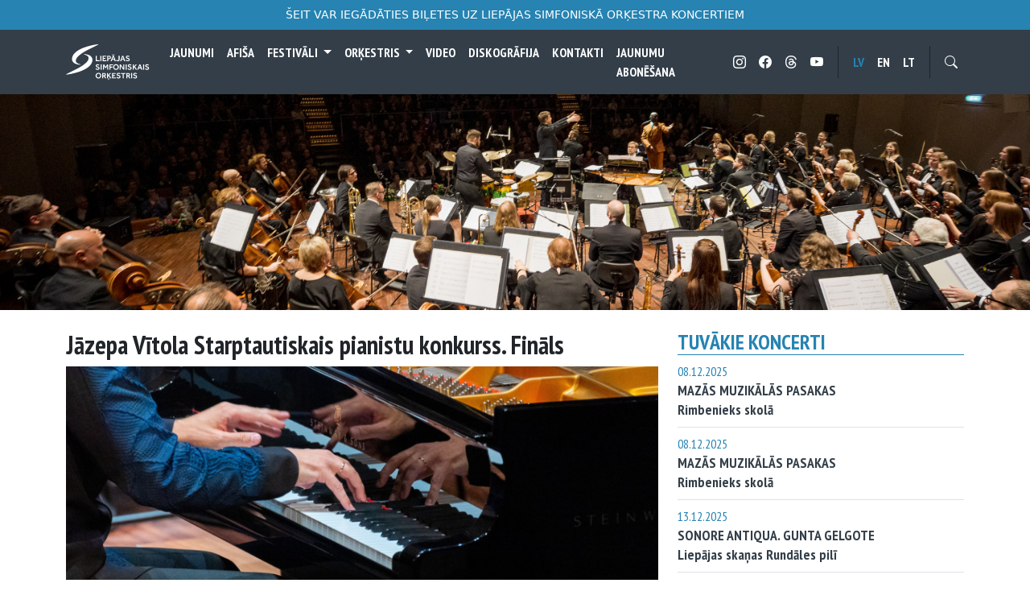

--- FILE ---
content_type: text/html; charset=UTF-8
request_url: https://lso.lv/afisa/2023/jazepa-vitola-starptautiskais-pianistu-konkurss-finals
body_size: 8690
content:
<!DOCTYPE html>
<html lang="lv">


<head>
  <!-- Google tag (gtag.js) -->
<script async src="https://www.googletagmanager.com/gtag/js?id=G-YCZHWD83FG"></script>
<script>
  window.dataLayer = window.dataLayer || [];
  function gtag(){dataLayer.push(arguments);}
  gtag('js', new Date());

  gtag('config', 'G-YCZHWD83FG');
</script>

<!-- Meta Pixel Code -->
<script>
  !function(f,b,e,v,n,t,s)
  {if(f.fbq)return;n=f.fbq=function(){n.callMethod?
  n.callMethod.apply(n,arguments):n.queue.push(arguments)};
  if(!f._fbq)f._fbq=n;n.push=n;n.loaded=!0;n.version='2.0';
  n.queue=[];t=b.createElement(e);t.async=!0;
  t.src=v;s=b.getElementsByTagName(e)[0];
  s.parentNode.insertBefore(t,s)}(window, document,'script',
  'https://connect.facebook.net/en_US/fbevents.js');
  fbq('init', '863151244105684');
  fbq('track', 'PageView');
  </script>
  <noscript><img height="1" width="1" style="display:none"
  src="https://www.facebook.com/tr?id=863151244105684&ev=PageView&noscript=1"
  /></noscript>
  <!-- End Meta Pixel Code -->

  <!-- Quantcast Tag -->
<script type="text/javascript">
  window._qevents = window._qevents || [];
  
  (function() {
  var elem = document.createElement('script');
  elem.src = (document.location.protocol == "https:" ? "https://secure" : "http://edge") + ".quantserve.com/quant.js";
  elem.async = true;
  elem.type = "text/javascript";
  var scpt = document.getElementsByTagName('script')[0];
  scpt.parentNode.insertBefore(elem, scpt);
  })();
  
  window._qevents.push({
  qacct:"p-9pXpz90kHzjrd",
  uid:"__INSERT_EMAIL_HERE__"
  });
  </script>
  
  <noscript>
  <div style="display:none;">
  <img src="//pixel.quantserve.com/pixel/p-9pXpz90kHzjrd.gif" border="0" height="1" width="1" alt="Quantcast"/>
  </div>
  </noscript>
  <!-- End Quantcast tag -->

  
  <!-- End Quantcast Choice. Consent Manager Tag v2.0 (for TCF 2.0) -->

  <meta http-equiv="Content-Type" content="text/html; charset=UTF-8" />
  <base href="/" />


  <meta http-equiv="X-UA-Compatible" content="IE=edge" />
  <meta name="viewport" content="width=device-width, initial-scale=1" />
  <title>Jāzepa Vītola Starptautiskais pianistu konkurss. Fināls | VSIA LIEPĀJAS SIMFONISKAIS ORĶESTRIS</title>

  <meta name="keywords" content="koncerti , koncerti liepājā , latvija , koncertzāle lielais dzintars , simfoniskā mūzika , klasiskā mūzika, akadēmiskā mūzika , simfonija, mūzika, orķestris , liepājas simfoniskais orķestris , simfoniskais orķestris, lso , dzīvā mūzika , mūzikas ieraksti" />
  <meta name="description" content="" />
  <meta name="author" content="LSO" />
  <meta property="og:image" content="          /assets/images/koncerti/2023/vitolu-konkurss-liepajas-simfoniskais-orkestris.png
                " />
  <meta property="og:description" content="" />
  <meta property="og:url" content="/afisa/2023/jazepa-vitola-starptautiskais-pianistu-konkurss-finals" />
  <meta property="og:title" content="Jāzepa Vītola Starptautiskais pianistu konkurss. Fināls | VSIA LIEPĀJAS SIMFONISKAIS ORĶESTRIS" />

  <link rel="apple-touch-icon" sizes="180x180" href="/assets/favicons/apple-touch-icon.png" />
  <link rel="icon" type="image/png" href="/assets/favicons/favicon-32x32.png" sizes="32x32" />
  <link rel="icon" type="image/png" href="/assets/favicons/favicon-16x16.png" sizes="16x16" />
  <!-- <link rel="manifest" href="//lso.lv/assets/favicons/manifest.json" /> -->
  <link rel="mask-icon" href="https://lso.lv/assets/favicons/safari-pinned-tab.svg" color="#5bbad5" />

  <link href="https://cdn.jsdelivr.net/npm/bootstrap@5.0.0-beta3/dist/css/bootstrap.min.css" rel="stylesheet" integrity="sha384-eOJMYsd53ii+scO/bJGFsiCZc+5NDVN2yr8+0RDqr0Ql0h+rP48ckxlpbzKgwra6" crossorigin="anonymous" />
  <link rel="stylesheet" href="https://cdn.jsdelivr.net/npm/bootstrap-icons@1.11.3/font/bootstrap-icons.min.css">



  <link href="https://fonts.googleapis.com/css?family=PT+Sans+Narrow:400,700&subset=cyrillic-ext,latin-ext" rel="stylesheet" />


  <link rel="stylesheet" href="/theme/css/lso-style.css" type="text/css" media="all" />
  <link rel="stylesheet" href="/theme/css/kalendars.css?v=1765121480" type="text/css" media="all" />

  <script src="https://ajax.googleapis.com/ajax/libs/jquery/3.6.0/jquery.min.js"></script>
  
  
    <script type="text/javascript" src="https://platform-api.sharethis.com/js/sharethis.js#property=61dd8c3a908fa300122c08bc&product=inline-share-buttons" async="async"></script>

</head>

<body>
<div class="position-fixed top-0 z9999 w-100">

  <section class="bg-lso__light">
    <div class="container-fluid">
      <div class="row py-2">
        <div class="col text-center text-small"><span class="d-none d-md-block">
          <a class="white text-uppercase" href="https://www.bilesuparadize.lv/lv/organizer/50" target="_blank">Šeit var iegādāties biļetes uz Liepājas Simfoniskā orķestra koncertiem</a></span>
          <span class="d-block d-md-none">
          <a class="white text-uppercase" href="https://www.bilesuparadize.lv/lv/organizer/50" target="_blank">Biļetes uz koncertiem var iegādāties šeit</a></span>
        </div>
      </div>
    </div>
  </section>
  <nav class="navbar navbar-expand-lg bg-lso__dark">
    <div class="container">
      <a class="navbar-brand" href="/lv">
        <img src="/theme/img/lso-logo.svg" alt="Liepājas Simfoniskais orkestris" />
      </a>
      <div>
        <div class=" d-inline-block d-lg-none">
          <ul class="d-flex mob-nav justify-content-end">
            <li class="nav-item"><a class="nav-link nav-link-lso active" href="/afisa/2023/jazepa-vitola-starptautiskais-pianistu-konkurss-finals">lv</a></li><li class="nav-item"><a class="nav-link nav-link-lso" href="/en/concert/2023/1-jazeps-vitols-international-piano-competition-finals">en</a></li><li class="nav-item"><a class="nav-link nav-link-lso" href="/lt/koncertai/2023/jazeps-vitols-tarptautinis-pianistu-konkursas-finalas">lt</a></li>          </ul>
        </div>
        <button class="navbar-toggler border-0" type="button" data-bs-toggle="collapse" data-bs-target="#navbarSupportedContent" aria-controls="navbarSupportedContent" aria-expanded="false" aria-label="Toggle navigation">
          <span class="text-white"><i class="bi bi-list"></i></span>
        </button>
      </div>
      <div class="collapse navbar-collapse" id="navbarSupportedContent">
        <div class="d-block d-lg-none">
          <div class="container">
            <form action="/meklesanas-rezultats" method="get">
              <div class="row py-2 mx-0">
                <div class="col-9">
                  <input type="text" class="form-control" id="search_m" placeholder="..." name="search" />
                </div>
                <div class="col-3">
                  <button type="submit" class="btn btn-lso-dark btn-lg">
                    <i class="bi bi-search"></i>
                  </button>
                </div>
              </div>
            </form>
            <div class="row">
              <div class="col-12">
                <ul class="d-flex mob-nav mb-2">
                  <li class="nav-item">
                    <a class="nav-link nav-link-lso" href="//www.instagram.com/liepajassimfoniskais/" target="_blank">
                      <i class="bi bi-instagram"></i></i></a>
                  </li>
                  <li class="nav-item">
                    <a class="nav-link nav-link-lso" href="//www.facebook.com/Liepaja.Symphony.Orchestra/" target="_blank">
                      <i class="bi bi-facebook"></i></a>
                  </li>
                  
                  <li class="nav-item">
                    <a class="nav-link nav-link-lso" href="//www.threads.net/@liepajassimfoniskais" target="_blank">
                      <i class="bi bi-threads"></i></a>
                  </li>
                 <li class="nav-item r-b">
                    <a class="nav-link nav-link-lso" href="//www.youtube.com/user/LiepajaSymphonyO" target="_blank">
                      <i class="bi bi-youtube"></i></a>
                  </li>
                                    <li class="nav-item r-b">
                    <a href="/pasutit/grozs" class="nav-link nav-link-lso  position-relative"><i class="bi bi-basket2-fill"></i>
                       <div class="bg-lso__light text-white text-center position-absolute top-0 start-100 translate-middle badge rounded-pill" data-commerce-cart="89e03a0837f1b7b45c57ae785422c1ce">0</div>
                    </a>
                  </li>

                </ul>
              </div>

            </div>
          </div>
        </div>

        <ul class="navbar-nav me-auto mb-2 mb-lg-0 ps-4 ps-lg-0">

          
                    <li class="nav-item">
  <a class="nav-link nav-link-lso " aria-current="page" href="/jaunumi">Jaunumi</a
  >
</li>    

<li class="nav-item">
  <a class="nav-link nav-link-lso " aria-current="page" href="/afisa">Afiša</a
  >
</li>    

<li class="nav-item dropdown">
  <a
    class="nav-link nav-link-lso dropdown-toggle "
    href="/festivali"
    id="navbarDropdown"
    role="button"
    data-bs-toggle="dropdown"
    aria-expanded="false"
  >
  Festivāli
  </a>
  <ul class="dropdown-menu" aria-labelledby="navbarDropdown">
        <li><a class="dropdown-item " href="/festivali/martins-brauns-dziesma-par-speli">Mārtiņš Brauns. Dziesma par spēli</a></li>
        <li><a class="dropdown-item " href="/festivali/zvaigznu-festivals">LIEPĀJAS STARPTAUTISKAIS ZVAIGŽŅU FESTIVĀLS</a></li>
        <li><a class="dropdown-item " href="/festivali/liepajas-skanas-rundales-pili">Liepājas skaņas Rundāles pilī</a></li>
        <li><a class="dropdown-item " href="/festivali/rimbenieks">Dienvidkurzemes festivāls &quot;Rimbenieks&quot;</a></li>
      </ul>
</li>  

<li class="nav-item dropdown">
  <a
    class="nav-link nav-link-lso dropdown-toggle "
    href="/orkestris"
    id="navbarDropdown"
    role="button"
    data-bs-toggle="dropdown"
    aria-expanded="false"
  >
  Orķestris
  </a>
  <ul class="dropdown-menu" aria-labelledby="navbarDropdown">
        <li><a class="dropdown-item " href="/orkestris/par-mums">Par mums</a></li>
        <li><a class="dropdown-item " href="/orkestris/muziki">Mūziķi</a></li>
        <li><a class="dropdown-item " href="/orkestris/dirigenti">Diriģenti</a></li>
        <li><a class="dropdown-item " href="/orkestris/lso-patrons-un-partneri">LSO patrons un partneri</a></li>
        <li><a class="dropdown-item " href="/orkestris/foto">Foto</a></li>
        <li><a class="dropdown-item " href="/orkestris/vakances">Vakances</a></li>
      </ul>
</li>  

<li class="nav-item">
  <a class="nav-link nav-link-lso " aria-current="page" href="/video">Video</a
  >
</li>    

<li class="nav-item">
  <a class="nav-link nav-link-lso " aria-current="page" href="/diskografija">Diskogrāfija</a
  >
</li>    

<li class="nav-item">
  <a class="nav-link nav-link-lso " aria-current="page" href="/kontakti">Kontakti</a
  >
</li>    

<li class="nav-item">
  <a class="nav-link nav-link-lso " aria-current="page" href="/jaunumu-abonesana">Jaunumu abonēšana</a
  >
</li>    

                  </ul>

        <ul class="navbar-nav mb-2 mb-lg-0 d-none d-lg-flex">
          <li class="nav-item">
            <a class="nav-link nav-link-lso" href="//www.instagram.com/liepajassimfoniskais/" target="_blank">
              <i class="bi bi-instagram"></i></a>
          </li>
          <li class="nav-item">
            <a class="nav-link nav-link-lso" href="//www.facebook.com/Liepaja.Symphony.Orchestra/" target="_blank">
              <i class="bi bi-facebook"></i></a>
          </li>
          
          <li class="nav-item">
            <a class="nav-link nav-link-lso" href="//www.threads.net/@liepajassimfoniskais" target="_blank">
              <i class="bi bi-threads"></i></a>
          </li>
          <li class="nav-item r-b">
            <a class="nav-link nav-link-lso" href="//www.youtube.com/user/LiepajaSymphonyO" target="_blank">
              <i class="bi bi-youtube"></i></a>
          </li>
                    

          <li class="nav-item"><a class="nav-link nav-link-lso active" href="/afisa/2023/jazepa-vitola-starptautiskais-pianistu-konkurss-finals">lv</a></li><li class="nav-item"><a class="nav-link nav-link-lso" href="/en/concert/2023/1-jazeps-vitols-international-piano-competition-finals">en</a></li><li class="nav-item"><a class="nav-link nav-link-lso" href="/lt/koncertai/2023/jazeps-vitols-tarptautinis-pianistu-konkursas-finalas">lt</a></li>
          <li class="nav-item l-b">
            <a class="nav-link nav-link-lso search-toggle roka"><i class="bi bi-search"></i></a>
          </li>
        </ul>
      </div>
    </div>
  </nav>
</div>
  <div id="search-container" class="search-box-wrapper clear" style="display: none">
    <div class="container">
      <form action="/meklesanas-rezultats" method="get">
        <div class="row py-2 mx-0">
          <div class="col-sm-10 offset-sm-1 col-xs-12 mr-15">
            <input type="text" class="form-control form-control-lg" id="search" placeholder="..." name="search" />
          </div>
          <div class="col-sm-1 col-xs-12 d-grid gap-2">
            <button type="submit" class="btn btn-lso-dark btn-lg">
              <i class="bi bi-search"></i>
            </button>
          </div>
        </div>
      </form>
    </div>
  </div>

  <div class="container-fluid">
    <div class="row">
      <div class="col px-0">
        <div id="carousel" class="carousel slide carousel-fade" data-bs-ride="carousel">
          <div class="carousel-inner">
                        <div class="carousel-item  active ">
              <img src="assets/images/augsas-bildes/s-15.png" class="d-block w-100" alt="Liepājas simpfoniskais orķestris" />
            </div>
                        <div class="carousel-item ">
              <img src="assets/images/augsas-bildes/s-2.png" class="d-block w-100" alt="Liepājas simpfoniskais orķestris" />
            </div>
                        <div class="carousel-item ">
              <img src="assets/images/augsas-bildes/s-1.png" class="d-block w-100" alt="Liepājas simpfoniskais orķestris" />
            </div>
                        <div class="carousel-item ">
              <img src="assets/images/augsas-bildes/s-5.png" class="d-block w-100" alt="Liepājas simpfoniskais orķestris" />
            </div>
                        <div class="carousel-item ">
              <img src="assets/images/augsas-bildes/s-6.png" class="d-block w-100" alt="Liepājas simpfoniskais orķestris" />
            </div>
                        <div class="carousel-item ">
              <img src="assets/images/augsas-bildes/s-7.png" class="d-block w-100" alt="Liepājas simpfoniskais orķestris" />
            </div>
                        <div class="carousel-item ">
              <img src="assets/images/augsas-bildes/s-8.png" class="d-block w-100" alt="Liepājas simpfoniskais orķestris" />
            </div>
                        <div class="carousel-item ">
              <img src="assets/images/augsas-bildes/s-10.png" class="d-block w-100" alt="Liepājas simpfoniskais orķestris" />
            </div>
                        <div class="carousel-item ">
              <img src="assets/images/augsas-bildes/s-11.png" class="d-block w-100" alt="Liepājas simpfoniskais orķestris" />
            </div>
                        <div class="carousel-item ">
              <img src="assets/images/augsas-bildes/s-12.png" class="d-block w-100" alt="Liepājas simpfoniskais orķestris" />
            </div>
                        <div class="carousel-item ">
              <img src="assets/images/augsas-bildes/s-13.png" class="d-block w-100" alt="Liepājas simpfoniskais orķestris" />
            </div>
                        <div class="carousel-item ">
              <img src="assets/images/augsas-bildes/s-14.png" class="d-block w-100" alt="Liepājas simpfoniskais orķestris" />
            </div>
                        <div class="carousel-item ">
              <img src="assets/images/augsas-bildes/s-17.png" class="d-block w-100" alt="Liepājas simpfoniskais orķestris" />
            </div>
                        <div class="carousel-item ">
              <img src="assets/images/augsas-bildes/s-18.png" class="d-block w-100" alt="Liepājas simpfoniskais orķestris" />
            </div>
                        <div class="carousel-item ">
              <img src="assets/images/augsas-bildes/s-19.png" class="d-block w-100" alt="Liepājas simpfoniskais orķestris" />
            </div>
                        <div class="carousel-item ">
              <img src="assets/images/augsas-bildes/s-20.png" class="d-block w-100" alt="Liepājas simpfoniskais orķestris" />
            </div>
                        <div class="carousel-item ">
              <img src="assets/images/augsas-bildes/s-22.png" class="d-block w-100" alt="Liepājas simpfoniskais orķestris" />
            </div>
                      </div>
        </div>
      </div>
    </div>
  </div>

  <div class="container">
  <div class="row py-4">
    <div class="col-lg-8 pb-3">
      <h1 class="concert-title ">Jāzepa Vītola Starptautiskais pianistu konkurss. Fināls</h1>
                    <img src="/assets/images/koncerti/2023/vitolu-konkurss-liepajas-simfoniskais-orkestris.png" class="mb-3 img-fluid" />
                  <p><a class="btn btn-lso mt-4 text-uppercase lso-font" href="https://www.bilesuparadize.lv/lv/event/130982" target="_blank">Pirkt biļeti</a></p>
    
      <div class="datums mt-4">
        13.10.2023
         &nbsp;&nbsp;
        19.00
      </div>
      <div class="vieta">
        Koncertzāle LIELAIS DZINTARS, lielā zāle
      </div>
            <div class="mt-4">
        <div class="minimize-p">
          <p>Jāzepa Vītola starptautiskais pianistu konkurss ir vērienīgākais notikums Latvijas klaviermākslā, un tas ir kļuvis par svarīgu Latvijas mūzikas dzīves sastāvdaļu.</p>
<p>2023. gada oktobrī Liepājas koncertzālē &rdquo;Lielais dzintars&rdquo; notiks VIII Jāzepa Vītola starptautiskā pianistu konkursa tre&scaron;ā kārta jeb fināls, kurā labākie jaunie pianisti konkursa programmu atskaņos kopā ar&nbsp;<strong>Liepājas Simfonisko orķestri&nbsp;</strong>diriģenta&nbsp;<strong>Atvara Lakstīgalas&nbsp;</strong>vadībā.</p>
<p>Konkursa laureātu un diplomandu vidū biju&scaron;i tādi pazīstami un nu jau publikas iemīļoti pianisti kā Juris Žvikovs, Sanita &Scaron;ablovska, Jānis Zilbers, Toms Ostrovskis, Raimonds Petrauskis, Elīna Bērtiņa, Andrejs Osokins, Arta Arnicāne, Antoņina Suhanova un Iļja Domņins.</p>
<p><strong>13. oktobra koncerta programma:</strong></p>
<p>Volfgangs Amadejs MOCARTS (1756-1791) 21. Koncerts klavierēm ar orķestri<br />solists:&nbsp;<strong>Edvins &Scaron;vaikovskis</strong>&nbsp;(Lietuva)</p>
<p>Sergejs PROKOFJEVS (1891-1953) Tre&scaron;ais koncerts klavierēm ar orķestri<br />solists:&nbsp;<strong>Mantas &Scaron;ernius</strong>&nbsp;(Lietuva)</p>
<p>Sergejs PROKOFJEVS (1891-1953) Tre&scaron;ais koncerts klavierēm ar orķestri<br />solists:&nbsp;<strong>Mikita Burzanitsa</strong>&nbsp;(Ukraina)</p>
<p><strong>14. oktobra koncerta programma:</strong></p>
<p>Sergejs RAHMAŅINOVS (1873-1943) Tre&scaron;ais koncerts klavierēm ar orķestri<br />solists:&nbsp;<strong>Julians Čans</strong>&nbsp;(Malaizija)</p>
<p>Sergejs PROKOFJEVS (1891-1953) Tre&scaron;ais koncerts klavierēm ar orķestri<br />solists:&nbsp;<strong>Ērika Jākobsone</strong>&nbsp;(Latvija)</p>
<p>Sergejs PROKOFJEVS (1891-1953) Otrais koncerts klavierēm ar orķestri<br />solists:&nbsp;<strong>Daniils Mickevičs</strong>&nbsp;(Latvija)<br /><br /></p>
<p>Koncertu atbalsta Latvijas Republikas Kultūras ministrija, Jāzepa Vītola Latvijas Mūzikas akadēmija, Liepājas pilsēta.</p>
<p><strong>INFORMĀCIJA APMEKLĒTĀJIEM:</strong></p>
<p><strong>Atlaides:<br /></strong>Skolēniem, studentiem, invalīdiem, pensionāriem &ndash; 3 eiro<br />3+ ģimenes kartes īpa&scaron;niekiem - 30%<br />Skolotājiem, pasniedzējiem un medicīnas darbiniekiem - 20%</p>
<p>Grupām (10 un vairāk apmeklētājiem) &ndash; 20%<br />Pērkot grupu biļetes internetā, lūdzam rakstīt uz e-pastu sales@lso.lv</p>
        </div>
                      <p><a class="btn btn-lso mt-4 text-uppercase lso-font" href="https://www.bilesuparadize.lv/lv/event/130982" target="_blank">Pirkt biļeti</a></p>
              </div>
      <div class="sharethis-inline-share-buttons"></div>
    </div>
    <div class="col-lg-4">
          
          <div class="row ml-15 mr-15">
  <div class="col-md-12">
    <h4 class="bloka_nosaukums">Tuvākie koncerti</h4>
  </div>
         

         

         

         

         

         

         

         

         

         

         

         

         

         

         

         

         

         

         

         

         

         

         

         

         

         

         

         

         

         

         

         

         

         

         

         

         

         

         

         

         

         

         

         

         

         

         

         

         

         

         

         

         

         

         

         

         

         

         

         

         

         

         

         

         

         

         

         

         

         

         

         

         

         

         

         

         

         

         

         

         

         

         

         

         

         

         

         

         

         

         

         

         

         

         

         

         

         

         

         

         

         

         

         

         

         

         

         

         

         

         

         

         

         

         

         

         

         

         

         

         

         

         

         

         

         

         

         

         

         

         

         

         

         

         

         

         

         

         

         

         

         

         

         

         

         

         

         

         

         

         

         

         

         

         

         

         

         

         

         

         

         

         

         

         

         

         

         

         

         

         

         

         

         

         

         

         

         

         

         

         

         

         

         

         

         

         

         

         

         

         

         

         

         

         

         

         

         

         

         

         

         

         

         

         

         

         

         

         

         

         

         

         

         

         

         

         

         

         

         

         

         

         

         

         

         

         

         

         

         

         

         

         

         

         

         

         

         

         

         

         

         

         

         

         

         

         

         

         

         

         

         

         

         

         

         

         

         

         

         

         

         

         

         

         

         

         

         

         

         

         

         

         

         

         

         

         

         

         

         

         

         

         

         

         

         

         

         

         

            <div class="col-md-12 col-sm-12">
      <div class=" mb-2 pb-2 border-bottom">
        <a class="melnais" href="/afisa/2025/mazas-muzikalas-pasakas1" title="MAZĀS MUZIKĀLĀS PASAKAS">
          <span class="datums-sani">08.12.2025</span>
          <br />
          <span class="koncerts-sani">MAZĀS MUZIKĀLĀS PASAKAS <br />Rimbenieks skolā </span>
        </a>
      </div>
    </div>
                  

            <div class="col-md-12 col-sm-12">
      <div class=" mb-2 pb-2 border-bottom">
        <a class="melnais" href="/afisa/2025/mazas-muzikalas-pasakas" title="MAZĀS MUZIKĀLĀS PASAKAS">
          <span class="datums-sani">08.12.2025</span>
          <br />
          <span class="koncerts-sani">MAZĀS MUZIKĀLĀS PASAKAS <br />Rimbenieks skolā </span>
        </a>
      </div>
    </div>
                  

            <div class="col-md-12 col-sm-12">
      <div class=" mb-2 pb-2 border-bottom">
        <a class="melnais" href="/afisa/2025/sonore-antiqua-gunta-gelgote-liepajas-skanas-rundales-pili" title="SONORE ANTIQUA. GUNTA GELGOTE">
          <span class="datums-sani">13.12.2025</span>
          <br />
          <span class="koncerts-sani">SONORE ANTIQUA. GUNTA GELGOTE <br />Liepājas skaņas Rundāles pilī </span>
        </a>
      </div>
    </div>
                  

            <div class="col-md-12 col-sm-12">
      <div class=" mb-2 pb-2 border-bottom">
        <a class="melnais" href="/afisa/2025/liepajas-simfoniskais-vecgada-koncerts-2025" title="LIEPĀJAS SIMFONISKAIS VECGADA KONCERTS">
          <span class="datums-sani">28.12.2025</span>
          <br />
          <span class="koncerts-sani">LIEPĀJAS SIMFONISKAIS VECGADA KONCERTS <br />Vīnes klasika </span>
        </a>
      </div>
    </div>
                  

            <div class="col-md-12 col-sm-12">
      <div class=" mb-2 pb-2 border-bottom">
        <a class="melnais" href="/afisa/2025/liepajas-simfoniskais-vecgada-koncerts-2025-2" title="LIEPĀJAS SIMFONISKAIS VECGADA KONCERTS">
          <span class="datums-sani">29.12.2025</span>
          <br />
          <span class="koncerts-sani">LIEPĀJAS SIMFONISKAIS VECGADA KONCERTS <br />Vīnes klasika </span>
        </a>
      </div>
    </div>
                  

            <div class="col-md-12 col-sm-12">
      <div class=" mb-2 pb-2 border-bottom">
        <a class="melnais" href="/afisa/2025/liepajas-simfoniskais-vecgada-koncerts-2025-3" title="LIEPĀJAS SIMFONISKAIS VECGADA KONCERTS">
          <span class="datums-sani">30.12.2025</span>
          <br />
          <span class="koncerts-sani">LIEPĀJAS SIMFONISKAIS VECGADA KONCERTS <br />Vīnes klasika </span>
        </a>
      </div>
    </div>
                  

            <div class="col-md-12 col-sm-12">
      <div class=" mb-2 pb-2 border-bottom">
        <a class="melnais" href="/afisa/2026/latviesu-simfoniskas-muzikas-llielkoncerts-2026" title="LATVIEŠU SIMFONISKĀS MŪZIKAS LIELKONCERTS 2026">
          <span class="datums-sani">27.01.2026</span>
          <br />
          <span class="koncerts-sani">LATVIEŠU SIMFONISKĀS MŪZIKAS LIELKONCERTS 2026 </span>
        </a>
      </div>
    </div>
                  

            <div class="col-md-12 col-sm-12">
      <div class=" mb-2 pb-2 border-bottom">
        <a class="melnais" href="/afisa/2026/bethovens-un-bartoks-dialogi-orkestrim" title="BĒTHOVENS UN BARTOKS. DIALOGI ORĶESTRIM">
          <span class="datums-sani">14.02.2026</span>
          <br />
          <span class="koncerts-sani">BĒTHOVENS UN BARTOKS. DIALOGI ORĶESTRIM </span>
        </a>
      </div>
    </div>
                  

            <div class="col-md-12 col-sm-12">
      <div class=" mb-2 pb-2 border-bottom">
        <a class="melnais" href="/afisa/2026/34-liepajas-starptautiska-zvaigznu-festivala-atklasanas-koncerts" title="34. LIEPĀJAS STARPTAUTISKĀ ZVAIGŽŅU FESTIVĀLA ATKLĀŠANAS KONCERTS">
          <span class="datums-sani">01.03.2026</span>
          <br />
          <span class="koncerts-sani">34. LIEPĀJAS STARPTAUTISKĀ ZVAIGŽŅU FESTIVĀLA ATKLĀŠANAS KONCERTS </span>
        </a>
      </div>
    </div>
                  

            <div class="col-md-12 col-sm-12">
      <div class=" mb-2 pb-2 border-bottom">
        <a class="melnais" href="/afisa/2026/hiromi-step-forward-un-liepajas-simfoniskais-orkestris" title="HIROMI &quot;STEP FORWARD&quot; UN LIEPĀJAS SIMFONISKAIS ORĶESTRIS">
          <span class="datums-sani">07.03.2026</span>
          <br />
          <span class="koncerts-sani">HIROMI &quot;STEP FORWARD&quot; UN LIEPĀJAS SIMFONISKAIS ORĶESTRIS <br />34. Liepājas Starptautiskais zvaigžņu festivāls </span>
        </a>
      </div>
    </div>
             

</div><!-- /r -->


<!-- Kalendars -->
<div class="my-5">
<div id='kalBloks'>
  <div class='calendar'><div class='menesis'>
                    <span class='prev' rel='11-2025'> <i class='bi bi-chevron-left text-lso roka'></i></span>
 <!--                   <span class='prev'><a href='#' rel='11-2025'> <i class='fas fa-angle-left text-lso roka'></i></a></span>-->
                    <span class='month' colspan='5'>Decembris <!--2025--></span>
                   <span class='next' rel='1-2026'><i class='bi bi-chevron-right text-lso roka'></i></span>
 <!--                    <span class='next'><a href='#' rel='1-2026'><i class='fas fa-angle-right text-lso roka'></i></a></span>-->

                   </div><ul><li class='workday noevent' id='kalBloks_1'>
    <div class='date'>1</div>
      <div class='event'></div>
                                  </li><li class='workday noevent' id='kalBloks_2'>
    <div class='date'>2</div>
      <div class='event'></div>
                                  </li><li class='workday noevent' id='kalBloks_3'>
    <div class='date'>3</div>
      <div class='event'></div>
                                  </li><li class='workday noevent' id='kalBloks_4'>
    <div class='date'>4</div>
      <div class='event'></div>
                                  </li><li class='workday isevent' id='kalBloks_5'>
<wow-tooltip class="tooltip2">
  <div class="tooltip__label" aria-describedby="tooltip-content" data-tooltip-placeholder>
    <div class='date'>5</div>
  </div>
  <div class="tooltip-dropdown" data-tooltip-dropdown>
    <div role="tooltip" id="tooltip-content" class="tooltip-dropdown__content ">
      <div class='event'><div class="notikums">
  <a href='/afisa/2025/jekaba-ozolina-jubilejas-koncerts'>
    <div class="notikuma_datums">
<!--      05.12.2025 19.00 <span class="notikuma_vieta">Koncertzāle LIELAIS DZINTARS, lielā zāle</span>-->
      05.12.2025 19.00 <span class="notikuma_vieta">Koncertzāle LIELAIS DZINTARS, lielā zāle</span>
    </div>
    <div class="notikuma_nosaukums">JĒKABA OZOLIŅA JUBILEJAS KONCERTS</div>
  </a>
</div></div>
    </div>
   </div>
</wow-tooltip>

                                  </li><li class='weekend noevent' id='kalBloks_6'>
    <div class='date'>6</div>
      <div class='event'></div>
                                  </li><li class='weekend today noevent' id='kalBloks_7'>
    <div class='date'>7</div>
      <div class='event'></div>
                                  </li><li class='workday isevent' id='kalBloks_8'>
<wow-tooltip class="tooltip2">
  <div class="tooltip__label" aria-describedby="tooltip-content" data-tooltip-placeholder>
    <div class='date'>8</div>
  </div>
  <div class="tooltip-dropdown" data-tooltip-dropdown>
    <div role="tooltip" id="tooltip-content" class="tooltip-dropdown__content ">
      <div class='event'><div class="notikums">
  <a href='/afisa/2025/mazas-muzikalas-pasakas'>
    <div class="notikuma_datums">
<!--      08.12.2025 11.15 <span class="notikuma_vieta">Aizputes Kultūras nams</span>-->
      08.12.2025 11.15 <span class="notikuma_vieta">Aizputes Kultūras nams</span>
    </div>
    <div class="notikuma_nosaukums">MAZĀS MUZIKĀLĀS PASAKAS</div>
  </a>
</div><div class="notikums">
  <a href='/afisa/2025/mazas-muzikalas-pasakas1'>
    <div class="notikuma_datums">
<!--      08.12.2025 8:30 <span class="notikuma_vieta">Durbes Kultūras nams</span>-->
      08.12.2025 8:30 <span class="notikuma_vieta">Durbes Kultūras nams</span>
    </div>
    <div class="notikuma_nosaukums">MAZĀS MUZIKĀLĀS PASAKAS</div>
  </a>
</div></div>
    </div>
   </div>
</wow-tooltip>

                                  </li><li class='workday noevent' id='kalBloks_9'>
    <div class='date'>9</div>
      <div class='event'></div>
                                  </li><li class='workday noevent' id='kalBloks_10'>
    <div class='date'>10</div>
      <div class='event'></div>
                                  </li><li class='workday noevent' id='kalBloks_11'>
    <div class='date'>11</div>
      <div class='event'></div>
                                  </li><li class='workday noevent' id='kalBloks_12'>
    <div class='date'>12</div>
      <div class='event'></div>
                                  </li><li class='weekend isevent' id='kalBloks_13'>
<wow-tooltip class="tooltip2">
  <div class="tooltip__label" aria-describedby="tooltip-content" data-tooltip-placeholder>
    <div class='date'>13</div>
  </div>
  <div class="tooltip-dropdown" data-tooltip-dropdown>
    <div role="tooltip" id="tooltip-content" class="tooltip-dropdown__content ">
      <div class='event'><div class="notikums">
  <a href='/afisa/2025/sonore-antiqua-gunta-gelgote-liepajas-skanas-rundales-pili'>
    <div class="notikuma_datums">
<!--      13.12.2025 18.00 <span class="notikuma_vieta">Rundāles pils Baltā zāle</span>-->
      13.12.2025 18.00 <span class="notikuma_vieta">Rundāles pils Baltā zāle</span>
    </div>
    <div class="notikuma_nosaukums">SONORE ANTIQUA. GUNTA GELGOTE</div>
  </a>
</div></div>
    </div>
   </div>
</wow-tooltip>

                                  </li><li class='weekend noevent' id='kalBloks_14'>
    <div class='date'>14</div>
      <div class='event'></div>
                                  </li><li class='workday noevent' id='kalBloks_15'>
    <div class='date'>15</div>
      <div class='event'></div>
                                  </li><li class='workday noevent' id='kalBloks_16'>
    <div class='date'>16</div>
      <div class='event'></div>
                                  </li><li class='workday noevent' id='kalBloks_17'>
    <div class='date'>17</div>
      <div class='event'></div>
                                  </li><li class='workday noevent' id='kalBloks_18'>
    <div class='date'>18</div>
      <div class='event'></div>
                                  </li><li class='workday noevent' id='kalBloks_19'>
    <div class='date'>19</div>
      <div class='event'></div>
                                  </li><li class='weekend noevent' id='kalBloks_20'>
    <div class='date'>20</div>
      <div class='event'></div>
                                  </li><li class='weekend noevent' id='kalBloks_21'>
    <div class='date'>21</div>
      <div class='event'></div>
                                  </li><li class='workday noevent' id='kalBloks_22'>
    <div class='date'>22</div>
      <div class='event'></div>
                                  </li><li class='workday noevent' id='kalBloks_23'>
    <div class='date'>23</div>
      <div class='event'></div>
                                  </li><li class='workday noevent' id='kalBloks_24'>
    <div class='date'>24</div>
      <div class='event'></div>
                                  </li><li class='workday noevent' id='kalBloks_25'>
    <div class='date'>25</div>
      <div class='event'></div>
                                  </li><li class='workday noevent' id='kalBloks_26'>
    <div class='date'>26</div>
      <div class='event'></div>
                                  </li><li class='weekend noevent' id='kalBloks_27'>
    <div class='date'>27</div>
      <div class='event'></div>
                                  </li><li class='weekend isevent' id='kalBloks_28'>
<wow-tooltip class="tooltip2">
  <div class="tooltip__label" aria-describedby="tooltip-content" data-tooltip-placeholder>
    <div class='date'>28</div>
  </div>
  <div class="tooltip-dropdown" data-tooltip-dropdown>
    <div role="tooltip" id="tooltip-content" class="tooltip-dropdown__content ">
      <div class='event'><div class="notikums">
  <a href='/afisa/2025/liepajas-simfoniskais-vecgada-koncerts-2025'>
    <div class="notikuma_datums">
<!--      28.12.2025 18.00 <span class="notikuma_vieta">Koncertzāle LIELAIS DZINTARS</span>-->
      28.12.2025 18.00 <span class="notikuma_vieta">Koncertzāle LIELAIS DZINTARS</span>
    </div>
    <div class="notikuma_nosaukums">LIEPĀJAS SIMFONISKAIS VECGADA KONCERTS</div>
  </a>
</div></div>
    </div>
   </div>
</wow-tooltip>

                                  </li><li class='workday isevent' id='kalBloks_29'>
<wow-tooltip class="tooltip2">
  <div class="tooltip__label" aria-describedby="tooltip-content" data-tooltip-placeholder>
    <div class='date'>29</div>
  </div>
  <div class="tooltip-dropdown" data-tooltip-dropdown>
    <div role="tooltip" id="tooltip-content" class="tooltip-dropdown__content ">
      <div class='event'><div class="notikums">
  <a href='/afisa/2025/liepajas-simfoniskais-vecgada-koncerts-2025-2'>
    <div class="notikuma_datums">
<!--      29.12.2025 18.00 <span class="notikuma_vieta">Koncertzāle LIELAIS DZINTARS</span>-->
      29.12.2025 18.00 <span class="notikuma_vieta">Koncertzāle LIELAIS DZINTARS</span>
    </div>
    <div class="notikuma_nosaukums">LIEPĀJAS SIMFONISKAIS VECGADA KONCERTS</div>
  </a>
</div></div>
    </div>
   </div>
</wow-tooltip>

                                  </li><li class='workday isevent' id='kalBloks_30'>
<wow-tooltip class="tooltip2">
  <div class="tooltip__label" aria-describedby="tooltip-content" data-tooltip-placeholder>
    <div class='date'>30</div>
  </div>
  <div class="tooltip-dropdown" data-tooltip-dropdown>
    <div role="tooltip" id="tooltip-content" class="tooltip-dropdown__content ">
      <div class='event'><div class="notikums">
  <a href='/afisa/2025/liepajas-simfoniskais-vecgada-koncerts-2025-3'>
    <div class="notikuma_datums">
<!--      30.12.2025 18.00 <span class="notikuma_vieta">Koncertzāle LIELAIS DZINTARS</span>-->
      30.12.2025 18.00 <span class="notikuma_vieta">Koncertzāle LIELAIS DZINTARS</span>
    </div>
    <div class="notikuma_nosaukums">LIEPĀJAS SIMFONISKAIS VECGADA KONCERTS</div>
  </a>
</div></div>
    </div>
   </div>
</wow-tooltip>

                                  </li><li class='workday noevent' id='kalBloks_31'>
    <div class='date'>31</div>
      <div class='event'></div>
                                  </li><li class='emptyday'><div class='date'>&nbsp;</div></li><li class='emptyday'><div class='date'>&nbsp;</div></li><li class='emptyday'><div class='date'>&nbsp;</div></li><li class='emptyday'><div class='date'>&nbsp;</div></li></ul><br class='clearfix' /></div>
</div>

<script type='text/javascript'>
  $(document).ready(function() {
    $(document).on('click', '#kalBloks .prev, #kalBloks .next', function() {
      $('#kalBloks .calendar').css('opacity', '0.3');
      let date = $(this).attr('rel');
      $.post("/afisa/2023/jazepa-vitola-starptautiskais-pianistu-konkurss-finals", {action: 'refreshCalendar', date: date},
        function(data) {
          $('#kalBloks').html(data);
          $('#kalBloks .calendar').css('opacity', '1');
        }
      )
      return false;
    })

  });
</script> 
</div><!-- /Kalendars -->

    </div>
  </div>    




</div><!-- / container -->



  <div class="footer-navigation">
    <div class="footer-navigation">
      <div class="container">
        <div class="row">
          <div class="col-md-2 col-sm-3 col-xs-6">
            <div class="footer-navigation-list">
              <ul id="menu-footer-menu" class="footer-navigation">
                <li class="block-heder">INFORMĀCIJA</li>
                                <li><a href="/jaunumi">JAUNUMI</a></li>
                                <li><a href="/koncerti">KONCERTI</a></li>
                                <li><a href="/video">VIDEO</a></li>
                                <li><a href="/orkestris/foto">Foto</a></li>
                                <li><a href="/kontakti">KONTAKTI</a></li>
                              </ul>
            </div>
          </div>

          <div class="col-md-2 col-sm-3 col-xs-6">
            <div class="footer-navigation-list">
              <ul id="menu-footer-menu" class="footer-navigation">
                <li class="block-heder">ORĶESTRIS</li>

                                <li><a href="/orkestris/par-mums">PAR MUMS</a></li>
                                <li><a href="/orkestris/dirigenti">DIRIĢENTI</a></li>
                                <li><a href="/orkestris/muziki">MŪZIĶI</a></li>
                                <li><a href="/orkestris/vakances">VAKANCES</a></li>
                              </ul>
            </div>
          </div>

                    <div class="col-md-2 col-sm-3 col-xs-6">
            <div class="footer-navigation-list">
              <ul id="menu-footer-menu" class="footer-navigation">
                <li class="block-heder">PUBLISKĀ INFORMĀCIJA</li>
                                <li><a href="/publiska-informacija/iepirkumi">IEPIRKUMI</a></li>
                                <li><a href="/publiska-informacija/finanses">FINANSES</a></li>
                                <li><a href="/publiska-informacija/oficialie-dokumenti">OFICIĀLIE DOKUMENTI</a></li>
                                <li><a href="/publiska-informacija/lso-privatuma-politika">LSO PRIVĀTUMA POLITIKA</a></li>
                                <li><a href="/publiska-informacija/trauksmes-celsana">TRAUKSMES CELŠANA</a></li>
                              </ul>
            </div>
          </div>

          
                    <div class="col-md-3 col-sm-3 col-xs-12">
            <div class="footer-navigation-list">
              <ul id="menu-footer-menu" class="footer-navigation">
                <li class="block-heder">Festivāli</li>
                                <li><a href="/festivali/zvaigznu-festivals">Zvaigžņu festivāls</a></li>
                                <li><a href="/festivali/liepajas-vasara">Liepājas vasara</a></li>
                                <li><a href="/festivali/rimbenieks">Rimbenieks</a></li>
                              </ul>
            </div>
          </div>
          


          <div class="
                    col-md-3 col-sm-12 col-xs-12 footer-contact">
            <span class="block-heder">VSIA LIEPĀJAS SIMFONISKAIS ORĶESTRIS</span><br />
            22012339<br />
            RADIO IELA 8, LIEPĀJA, LV-3401, LATVIJA<br />
            INFO@LSO.LV<br /><br />
          </div>
        </div>


      </div>
    </div>
  </div>

  <div class="footer-copyright">
    <div class="container">
      <div class="row">
        <div class="col copyright">
          © 2021 – 2025 VSIA LIEPĀJAS SIMFONISKAIS ORĶESTRIS<br />
        </div>
      </div>
    </div>
  </div>

  <div id="goTopBtn">
    <i class="bi bi-caret-up-square-fill"></i>
  </div>


  <!-- Scripts -->
  <script src="https://cdn.jsdelivr.net/npm/bootstrap@5.0.0-beta3/dist/js/bootstrap.bundle.min.js" integrity="sha384-JEW9xMcG8R+pH31jmWH6WWP0WintQrMb4s7ZOdauHnUtxwoG2vI5DkLtS3qm9Ekf" crossorigin="anonymous"></script>

  <script src="/theme/js/main.js?v=1765121480"></script>

  
  <script>
    (function(i, s, o, g, r, a, m) {
      i["GoogleAnalyticsObject"] = r;
      (i[r] =
        i[r] ||
        function() {
          (i[r].q = i[r].q || []).push(arguments);
        }),
      (i[r].l = 1 * new Date());
      (a = s.createElement(o)), (m = s.getElementsByTagName(o)[0]);
      a.async = 1;
      a.src = g;
      m.parentNode.insertBefore(a, m);
    })(
      window,
      document,
      "script",
      "https://www.google-analytics.com/analytics.js",
      "ga"
    );

    ga("create", "UA-4743183-22", "auto");
    ga("send", "pageview");
  </script>


  <!-- Kalendaram -->
  <link href="/theme/tooltipster/dist/css/tooltipster.bundle.min.css" rel="stylesheet">
  <link href="/theme/tooltipster/dist/css/tooltipster-sideTip-shadow.min.css" rel="stylesheet">
  <script src="/theme/tooltipster/dist/js/tooltipster.bundle.min.js"></script>
      
  
  
  
  
  
  
  






<!-- Quantcast Tag -->
<script type="text/javascript">
  window._qevents = window._qevents || [];

  (function() {
    var elem = document.createElement('script');
    elem.src = (document.location.protocol == "https:" ? "https://secure" : "http://edge") + ".quantserve.com/quant.js";
    elem.async = true;
    elem.type = "text/javascript";
    var scpt = document.getElementsByTagName('script')[0];
    scpt.parentNode.insertBefore(elem, scpt);
  })();

  window._qevents.push({
    qacct:"p-9pXpz90kHzjrd",
    uid:"__INSERT_EMAIL_HERE__"
  });
</script>

<noscript>
  <div style="display:none;">
    <img src="//pixel.quantserve.com/pixel/p-9pXpz90kHzjrd.gif" border="0" height="1" width="1" alt="Quantcast"/>
  </div>
</noscript>
<!-- End Quantcast tag -->
<script src="/assets/plugins/commerce/js/commerce.js?0.11.1"></script><script>Commerce.params = {"currency":{"left":"","right":"€","decimals":2,"decsep":",","thsep":" "},"path":"\/"};</script></body>

</html>

--- FILE ---
content_type: text/css
request_url: https://lso.lv/theme/css/lso-style.css
body_size: 2940
content:
/*
Theme Name: LSO v2
Theme URI: http://lso.lv
*/

:root {
  --theme-color: #333e48;
  --theme-color-dark: #1a242f;
  --theme-color-a-hover: #7aaed5;
  --theme-color-a-active: #2683b2;
  --theme-nav-font: "PT Sans Narrow", Arial, helvetica, sans-serif;
  --theme-bg-light: #a2cded;
  --color-gray-light: #f2f2f2;
  --color-white: #ffffff;

  --theme-color-light: #f1f3f6;
  --border-color: #efefef;
  --button-height: 3.25rem;
  --button-height-small: 2.8125rem;
  --button-padding: 0 3.125rem;
  --input-border-color: #d8d8d8;
  --color-gray: #878787;
  --color-success: #42d448;
  --color-warning: #ef9328;
  --color-danger: #f44336;
  --color-danger-light: #ffd6dc;
  --text-light: #adbdd7;
  --color-label: #9caecc;
  --color-label-border: #bbcbe4;
  --color-breadcrumb-a: #383838;
}



.bg-lso__dark {
  background-color: var(--theme-color);
}

.bg-lso__light {
  background-color: var(--theme-color-a-active);
}

.zindex-toast {
  z-index: 1090;
}

.z9999 {
  z-index: 9999;
}

body {
  padding-top: 105px;
}
/*
* Webfonts
*/

@import url(//fonts.googleapis.com/css?family=PT+Sans+Narrow:400,300,700);
@import url(//fonts.googleapis.com/css?family=News+Cycle:400,700);

@font-face {
  font-family: "icomoon";
  src: url("//lso.lv/assets/templates/lso/fonts/icomoon.eot?vjjrnk");
  src: url("//lso.lv/assets/templates/lso/fonts/icomoon.eot?vjjrnk#iefix")
      format("embedded-opentype"),
    url("//lso.lv/assets/templates/lso/fonts/icomoon.ttf?vjjrnk")
      format("truetype"),
    url("//lso.lv/assets/templates/lso/fonts/icomoon.woff?vjjrnk")
      format("woff"),
    url("//lso.lv/assets/templates/lso/fonts/icomoon.svg?vjjrnk#icomoon")
      format("svg");
  font-weight: normal;
  font-style: normal;
}

.fa-ico {
  /* use !important to prevent issues with browser extensions that change fonts */
  font-family: "icomoon" !important;
}

.icon-draugiem:before {
  content: "\e900";
}


/*
* Headings
*/

h1,
h2,
h3,
h4,
h5,
h6 {
  font-family: "PT Sans Narrow", Helvetica, Arial, sans-serif;
  text-transform: uppercase;
  font-weight: 700;
}

h1 {
  font-size: 32px;
}

h2 {
  font-size: 30px;
}

h3 {
  font-size: 28px;
}

h4 {
  font-size: 26px;
}

h5 {
  font-size: 24px;
}

h6 {
  font-size: 1.1em;
}

h4.bloka_nosaukums {
  font-size: 26px;
  /*padding-top: 15px;*/
  color: var(--theme-color-a-active);
  border-bottom: 1px solid var(--theme-color-a-active);
}

h3 span {
  font-size: 1.35rem;
  color: var(--theme-color-a-active);
}

.text-small {
  font-size: .9rem;
}

a {
  color: var(--theme-color-a-active);
  text-decoration: none;
}

a.white {
  color: var(--color-white);
}
a.white:hover {
  color: var(--theme-color-light);
}

.close2 {
  padding: 15px;
  cursor: pointer !important;
  line-height: .3em;
  font-size: 1.5rem;
}

.border-lso {
  border-color: var(--theme-color);
}

.border-lso-dark {
  border-color: var(--theme-color-dark);
}

.text-lso {
  color: var(--theme-color-a-active);
}

.text-lso-dark {
  color: var(--theme-color-dark);
  transition: all .5s;
}

a.text-lso-dark:hover {
  color: var(--theme-color-a-active);
}

.roka:hover {
  cursor: pointer;
}

/* 
* Layout
*/

/* NAV  */

.mob-nav {
  flex-direction: row;
  padding-left: 0;
  margin-bottom: 0;
  list-style: none;
  align-items: center;
}

.nav-link-lso {
  -webkit-transition: all 0.4s ease-in-out;
  -moz-transition: all 0.4s ease-in-out;
  -o-transition: all 0.4s ease-in-out;
  -ms-transition: all 0.4s ease-in-out;
  transition: all 0.4s ease-in-out;
  font-family: var(--theme-nav-font);
  font-weight: 700;
  text-transform: uppercase;
  font-size: 16px;
  color: #ffffff !important;
}

.nav-link-lso:hover {
  color: var(--theme-color-a-hover) !important;
}

.nav-link-lso.active {
  color: var(--theme-color-a-active) !important;
}


/*
* SOCIAL
*/

/* .fa-youtube {
  padding-right: 10px;
} */

.dropdown-menu {
  font-family: var(--theme-nav-font);
  font-size: 16px;
  font-weight: 700;
  text-transform: uppercase;
  background-color: var(--theme-color);
  border: 0;
  border-radius: 0px;
}

.dropdown-menu > li > a {
  display: block;
  padding: 5px 20px;
  clear: both;
  font-weight: 700;
  line-height: 1.42857143;
  color: #ffffff;
  white-space: nowrap;
  text-transform: uppercase;
  transition: all 0.5s;
}

.dropdown-menu > li > a:hover,
.dropdown-menu > li > a:focus {
  text-decoration: none;
  color: var(--theme-color-a-hover) !important;
  background-color: var(--theme-color);
}

.dropdown-menu > .active > a,
.dropdown-menu > .active > a:hover,
.dropdown-menu > .active > a:focus {
  color: var(--theme-color);
  text-decoration: none;
  outline: 0;
  background-color: #ffffff;
}

.r-b {
  border-right: solid 1px var(--theme-color-dark);
  margin-right: 10px;
  padding-right: 10px;
}

.l-b {
  border-left: solid 1px var(--theme-color-dark);
  margin-left: 10px;
  padding-left: 10px;
}


/* Header search */

.search-box-wrapper {
  z-index: 2;
  background-color: #2683b2;
}

.btn-lso-dark {
  color: #ffffff;
  background-color: var(--theme-color);
  border-color: var(--theme-color);
}

.btn-lso-dark:hover {
  color: #ffffff;
  background-color: var(--theme-color-dark);
  border-color: var(--theme-color-dark);
}


/* KONCERTI TITULLAPĀ */

.datums,
.vieta,
.kon_nosaukums,
.koncerts-sani,
.datums-sani {
  font-family: var(--theme-nav-font);
  font-size: 1.2em;
}

.datums {
  font-weight: 700;
  color: var(--theme-color-a-active);
}

.vieta {
  font-weight: 300;
}

.kon_nosaukums {
  font-weight: 700;
  /* text-transform: uppercase; */
  line-height: 50%;
}

.koncerti .vieta,
.koncerti-gads .vieta {
  font-size: 1em;
}

.koncerts-sani {
  font-weight: 700;
  /* text-transform: uppercase; */
  font-size: 1.1em;
  line-height: 50%;
}

.datums-sani {
  font-weight: 300;
  color: var(--theme-color-a-active);
  font-size: 1em;
}

.concert-title, .text-normall {
  text-transform: none !important;
}

/* JAUNUMU BLOKS SANOS */

.melnais {
  color: #333e48;
  text-decoration: none;
}

.melnais:hover,
.melnais:focus {
  color: #2683b2;
}

/* ZIŅAS TITULLAPĀ */

.news {
  position: relative;
  background-color: #ffffff;
  margin-bottom: 30px;
}

.news-img {
  position: relative;
  overflow: hidden;
}

.news-img img {
  position: relative;
  transform: scale(1, 1);
  transition: all 0.5s;
}

.news:hover .news-img img {
  transform: scale(1.1, 1.1);
}

.news-title {
  padding: 5px 20px;
}

.news h2 {
  font-family: var(--theme-nav-font);
  font-size: 20px;
  font-weight: 700;
  color: var(--theme-color);
  text-transform: uppercase;
  transition: all 0.3s;
}

.news:hover h2 {
  color: var(--theme-color-a-active);
}

/*.news h2 {*/
/*  font-family: var(--theme-nav-font);*/
/*  font-size: 20px;*/
/*  font-weight: 700;*/
/*  color: #ffffff;*/
/*  text-transform: uppercase;*/
/*  display: inline;*/
/*}*/

/*.news h2 span {*/
/*  background-color: var(--theme-color);*/
/*  line-height: 35px;*/
/*  display: inline;*/
/*  box-shadow: 0 0 0 10px var(--theme-color);*/
/*  box-decoration-break: clone; !* Fix Firefox *!*/
/*  transition: all 0.3s;*/
/*}*/

/*.news:hover h2 span {*/
/*  background-color: var(--theme-color-a-active);*/
/*  box-shadow: 0 0 0 10px var(--theme-color-a-active);*/
/*}*/

.news p {
  margin: 0 20px;
}

.news-sum {
  position: relative;
  height: 45px;
  overflow: hidden;
  margin: 0 0 15px 0;
  padding: 0 20px;
}

.btn-lso {
  color: #ffffff;
  background-color: var(--theme-color-a-active);
  border-color: var(--theme-color-a-active);
}

.btn-lso:hover {
  color: #ffffff;
  background-color: var(--theme-color-dark);
  border-color: var(--theme-color-dark);
}

/*KARTE*/

.karte {
  height: 500px;
}

#map {
  height: 100%;
}

/* FOOTER  */

.footer-navigation > .active > a,
.footer-navigation > .active > a:hover,
.footer-navigation .footer-navigation > .active > a:focus {
  color: var(--theme-color-a-active);
}

.footer-navigation {
  background-color: #282828;
  color: #fff;
  padding-top: 30px;
  padding-bottom: 10px;
  font-family: "PT Sans Narrow";
  font-weight: 700;
}

.footer-navigation-list ul {
  list-style: none;
  margin: 0 0 25px 0;
  padding: 0;
}

.footer-navigation-list ul > li a {
  display: inline-block;
  width: 100%;
  text-transform: uppercase;
  font-size: 16px;
  color: #bfbfbf;
  text-decoration: none;
  transition: all 0.5s;
}

.footer-navigation-list ul > li a:hover {
  color: #ffffff;
  text-decoration: none;
}

.footer-navigation-list ul > li.block-heder {
  display: inline-block;
  width: 100%;
  text-transform: uppercase;
  font-size: 16px;
  color: var(--theme-color-a-active);
}

.footer-contact {
  color: #bfbfbf;
  font-size: 15px;
  text-transform: uppercase;
  text-align: right;
}

.footer-contact .block-heder {
  display: inline-block;
  width: 100%;
  text-transform: uppercase;
  font-size: 16px;
  color: var(--theme-color-a-active);
}

.footer-contact a {
  color: #bfbfbf;
  text-decoration: none;
}

.footer-contact a:hover {
  color: #fff;
}

.footer-copyright {
  background-color: #161616;
  color: #6b6b6b;
  font-size: 15px;
  text-transform: uppercase;
  padding: 15px 0 10px 0;
}

.copyright {
  text-align: right;
  font-family: var(--theme-nav-font);
  font-size: 1.2em;
  font-weight: 300;
}

#goTopBtn {
  display: none;
  position: fixed;
  right: 25px;
  bottom: 25px;
  z-index: 99;
  font-size: 3rem;
  color: var(--theme-color-a-active);
}

#goTopBtn:hover {
  color: var(--theme-color-a-hover);
  cursor: pointer;
}


/*ATSAUKSMES*/

blockquote {
  padding: 5px 20px;
  margin: 20px 0 25px;
  /*font-size: 18px;*/
  border-left: 5px solid #2683b2;
  color: #496883;
}

blockquote footer, blockquote small, blockquote .small {
  display: block;
  font-size: 0.9rem;
  line-height: 1.42857143;
  color: #59656d;
}


/*// `xs` returns only a ruleset and no media query*/
/*// ... { ... }*/

/*// `sm` applies to x-small devices (portrait phones, less than 576px)*/
@media (max-width: 575.98px) {
  .text-small {
    font-size: .75rem;
  }


  h1 {
    font-size: 1.4rem;
  }

  /*.news-title {*/
  /*  padding: 5px 20px;*/
  /*}*/

  .news h2 {
    font-size: 1.2rem;
  }

  .news-sum {
    position: relative;
    height: auto;
    overflow: hiddenauto;
    margin: 0;
    padding: 0 20px;
  }

}

/*// `md` applies to small devices (landscape phones, less than 768px)*/
@media (max-width: 767.98px) {
  .text-small {
    font-size: .75rem;
  }

  h1 {
    font-size: 1.4rem;
  }

  .news h2 {
    font-size: 1.2rem;
  }


}

/*// `lg` applies to medium devices (tablets, less than 992px)*/
@media (max-width: 991.98px) {  }

/*// `xl` applies to large devices (desktops, less than 1200px)*/
@media (max-width: 1199.98px) {  }

/*// `xxl` applies to x-large devices (large desktops, less than 1400px)*/
@media (max-width: 1399.98px) {  }

--- FILE ---
content_type: text/css
request_url: https://lso.lv/theme/css/kalendars.css?v=1765121480
body_size: 1688
content:
.menesis a {  color: #2683b2;}.menesis a:hover {  color: #47a1cf;}.date {  color: var(--theme-color-a-active);  padding: 5px;min-width: 30px;}#kalRinda {  text-align: center;}#kalRinda .calendar, #kalBloks .calendar {  font-family: "PT Sans Narrow", Helvetica, Arial, sans-serif;}#kalRinda .calendar {  margin: 15px 0 0 0;}#kalRinda .calendar ul, #kalBloks .calendar ul {  list-style-type: none;  margin: 15px 0 0 0;  padding: 0;  line-height: 1;}#kalRinda .calendar ul li, #kalBloks .calendar ul li {  display: inline-block;  text-align: center;  font-weight: 400;  position: relative;}#kalRinda .calendar ul li {  /*width: 2.7%;*/  margin-right: 4px;}#kalRinda .calendar ul li.emptyday {  display: none;}#kalRinda .menesis, #kalBloks .menesis {  font-weight: 700;  text-align: center;}#kalRinda .menesis, #kalRinda .date {  font-size: 1.3em;}#kalBloks .menesis, #kalBloks .date {  font-size: 1.5em;}#kalRinda .weekend .date, #kalBloks .weekend .date, #kalBloks .emptyday .date {  font-weight: 700;}#kalRinda .isevent .date, #kalBloks .isevent .date {  color: var(--theme-color-dark);  font-weight: 400;  /*cursor: pointer;*/  background: var(--theme-bg-light);}#kalRinda .isevent {  position: relative;  /*background: var(--theme-bg-light);*/}#kalRinda .isevent .event, #kalBloks .isevent .event {  text-align: left;}#kalRinda .isevent .event .notikums, #kalBloks .isevent .event .notikums {  padding: 10px;}#kalRinda .isevent .event .notikums:hover, #kalBloks .isevent .event .notikums:hover {  background: var(--color-gray-light);}#kalRinda .isevent .event .notikuma_datums, #kalBloks .isevent .event .notikuma_datums {  color: var(--theme-color-a-active);  font-weight: 700;  display: block;  margin-bottom: 0.4em;}#kalRinda .isevent .event .notikuma_vieta {  font-weight: 400;}#kalBloks .isevent .event .notikuma_vieta {  font-weight: 300;}#kalRinda .isevent .event .notikuma_nosaukums, #kalBloks .isevent .event .notikuma_nosaukums {  color: var(--theme-color-dark);  font-weight: 700;  text-transform: uppercase;}/*BLOKS*/#kalBloks .calendar {  margin: 15px 0;}#kalBloks .calendar ul li.emptyday {  display: inline-block;  width: 13%;}#kalBloks .calendar ul li {  width: 13%;  height: 50px;}/*#kalRinda .isevent .event, #kalBloks .isevent .event {*//*  background: var(--color-white);*//*  position: absolute;*//*  color: var(--theme-color-dark);*//*  display: block;*//*  opacity: 0;*//*  pointer-events: none;*//*  z-index: 88;*//*  -webkit-transform: translateY(10px);*//*  -moz-transform: translateY(10px);*//*  -ms-transform: translateY(10px);*//*  -o-transform: translateY(10px);*//*  transform: translateY(10px);*//*  -webkit-transition: all 0.25s ease-out;*//*  -moz-transition: all 0.25s ease-out;*//*  -ms-transition: all 0.25s ease-out;*//*  -o-transition: all 0.25s ease-out;*//*  transition: all 0.25s ease-out;*//*  -webkit-box-shadow: 2px 2px 6px rgba(0, 0, 0, 0.28);*//*  -moz-box-shadow: 2px 2px 6px rgba(0, 0, 0, 0.28);*//*  -ms-box-shadow: 2px 2px 6px rgba(0, 0, 0, 0.28);*//*  -o-box-shadow: 2px 2px 6px rgba(0, 0, 0, 0.28);*//*  box-shadow: 2px 2px 6px rgba(0, 0, 0, 0.28);*//*}*//*#kalRinda .isevent .event {*//*  left: 50%;*//*  transform: translateX(-50%);*//*  !*width: 400px;*!*//*  !*left: 50%;*!*//*  bottom: 99%;*//*  !*margin-left: -200px;*!*//*  !* margin-bottom: 5px; *!*//*}*//*#kalBloks .isevent .event {*//*  width: 300px;*//*  left: -100px;*//*  bottom: 50px;*//*  margin-bottom: 5px;*//*}*//* This bridges the gap so you can mouse into the tooltip without it disappearing *//*#kalRinda .isevent .event:before, #kalBloks .isevent .event:before {*//*  bottom: -20px;*//*  content: " ";*//*  display: block;*//*  height: 20px;*//*  left: 0;*//*  position: absolute;*//*  width: 100%;*//*}*//* CSS Triangles - see Trevor's post *//*#kalRinda .isevent .eventaa:after, #kalBloks .isevent .eventaa:after {*//*  border-left: solid transparent 10px;*//*  border-right: solid transparent 10px;*//*  border-top: solid #fff 10px;*//*  bottom: -10px;*//*  content: " ";*//*  height: 0;*//*  left: 50%;*//*  margin-left: -13px;*//*  position: absolute;*//*  width: 0;*//*}*/@keyframes tooltipFadeIn {  from {    opacity: 0;    bottom: -20px;  }  to {    opacity: 1;    bottom: 0;  }}.tooltip2 {  display: inline-flex;  flex-direction: column;  justify-content: center;  /*color: blue;*/  /*border-bottom: 1px dotted;*/  position: relative;}.tooltip__label:before { content: '';   display: flex;   cursor: pointer;   position: absolute;   width: 100%;   height: 100%;   z-index: 3; }.tooltip-dropdown {  display: none;  position: absolute;  bottom: 0;  left: 50%;  transform: translateX(-50%);  z-index: 2;  padding-bottom: 32px;}.tooltip-dropdown__content {  /*color: white;*/  background: var(--color-white);  border-radius: 4px;  /*padding: 8px 12px;*/  min-width: 320px;  max-width: 450px;  text-align: left;  -webkit-box-shadow: 2px 2px 6px rgba(0, 0, 0, 0.28);  -moz-box-shadow: 2px 2px 6px rgba(0, 0, 0, 0.28);  -ms-box-shadow: 2px 2px 6px rgba(0, 0, 0, 0.28);  -o-box-shadow: 2px 2px 6px rgba(0, 0, 0, 0.28);  box-shadow: 2px 2px 6px rgba(0, 0, 0, 0.28);  z-index: 10;}.tooltip--open .tooltip-dropdown {  animation: tooltipFadeIn 0.3s;  display: block;}.tooltip--open .tooltip-dropdown__content {  z-index: 10;}@media (hover: hover) {  .tooltip2:hover .tooltip-dropdown {    animation: tooltipFadeIn 0.15s;    display: block;}}/*// `xxl` applies to x-large devices (large desktops, less than 1400px)*//*@media (max-width: 1399.98px) {  }*//*// `xl` applies to large devices (desktops, less than 1200px)*//*@media (max-width: 1199.98px) {  }*//*// `lg` applies to medium devices (tablets, less than 992px)*/@media (max-width: 991.98px) {  }/*// `md` applies to small devices (landscape phones, less than 768px)*/@media (max-width: 767.98px) {  #kalRinda .calendar {    margin: 15px 0;  }  #kalRinda .calendar ul li.emptyday {    display: inline-block;    width: 13%;  }  #kalRinda .calendar ul li {    width: 13%;    height: 50px;  }}/*// `sm` applies to x-small devices (portrait phones, less than 576px)*/@media (max-width: 575.98px) {  }/*// `xs` returns only a ruleset and no media query*//*// ... { ... }*/

--- FILE ---
content_type: text/javascript
request_url: https://lso.lv/assets/plugins/commerce/js/commerce.js?0.11.1
body_size: 5105
content:
;

var Commerce = (function() {
    var CommerceEvent = function(target, name, data) {
        this.event = new CustomEvent(name, {
            cancelable: true,
            bubbles: true,
            detail: data
        });

        target.dispatchEvent(this.event);

        if (window.jQuery) {
            this.$event = $.Event(name);
            jQuery(target).trigger(this.$event, data);
        }

        this.isPrevented = function() {
            if (this.event.defaultPrevented || this.event.returnValue === false) {
                return true;
            }

            if (window.jQuery) {
                if (this.$event.isDefaultPrevented() || typeof this.$event.result != 'undefined' && this.$event.result === false) {
                    return true;
                }
            }

            return false;
        };

        return this;
    };

    function triggerEvent(target, name, data) {
        return new CommerceEvent(target, name, data);
    }

    /**
     * Convert object to FormData, based on object-to-formdata by Parmesh Krishen
     * @link https://github.com/therealparmesh/object-to-formdata
     * @license MIT
     */
    function objectToFormData(object) {
        function isArray(value) {
            return Array.isArray(value);
        }

        function isBlob(value) {
            return value &&
                typeof value.size === 'number' &&
                typeof value.type === 'string' &&
                typeof value.slice === 'function';
        }

        function isFile(value) {
            return isBlob(value) &&
                typeof value.name === 'string' &&
                (typeof value.lastModifiedDate === 'object' ||
                typeof value.lastModified === 'number');
        }

        function serialize(value, fd, prefix) {
            fd = fd || new FormData();

            if (value === undefined) {
                return fd;
            } else if (value === null) {
                fd.append(prefix, '');
            } else if (typeof value === 'boolean') {
                fd.append(prefix, value);
            } else if (isArray(value)) {
                if (value.length) {
                    value.forEach(function(val, index) {
                        serialize(val, fd, prefix + '[' + index + ']');
                    });
                } else {
                    fd.append(prefix + '[]', '');
                }
            } else if (value instanceof Date) {
                fd.append(prefix, value.toISOString());
            } else if (value === Object(value) && !isFile(value) && !isBlob(value)) {
                Object.keys(value).forEach(function(prop) {
                    var val = value[prop];

                    if (isArray(val)) {
                        while (prop.length > 2 && prop.lastIndexOf('[]') === prop.length - 2) {
                            prop = prop.substring(0, prop.length - 2);
                        }
                    }

                    var key = prefix ? prefix + '[' + prop + ']' : prop;

                    serialize(val, fd, key);
                });
            } else {
                fd.append(prefix, value);
            }

            return fd;
        }

        return serialize(object);
    }

    /**
     * Form serialization, based on jQuery serializeObject
     * @copyright 2014, macek <paulmacek@gmail.com>
     * @link https://github.com/macek/jquery-serialize-object
     * @license BSD
     */
    function serializeForm(form) {
        var self = this,
            json = {},
            push_counters = {},
            patterns = {
                "validate": /^[a-zA-Z][a-zA-Z0-9_]*(?:\[ *(?:\d*|[a-zA-Z0-9_]+) *\])*$/,
                "key":      /[a-zA-Z0-9_]+|(?=\[\])/g,
                "push":     /^$/,
                "fixed":    /^\d+$/,
                "named":    /^[a-zA-Z0-9_]+$/
            };

        this.build = function(base, key, value) {
            base[key] = value;
            return base;
        };

        this.push_counter = function(key) {
            if (push_counters[key] === undefined) {
                push_counters[key] = 0;
            }
            return push_counters[key]++;
        };

        Array.from(new FormData(form)).forEach(function(row) {
            // Skip invalid keys
            if (!patterns.validate.test(row[0])) {
                return;
            }

            var k,
                keys = row[0].match(patterns.key),
                merge = row[1],
                reverse_key = row[0];

            while ((k = keys.pop()) !== undefined) {
                // Adjust reverse_key
                reverse_key = reverse_key.replace(new RegExp("\\[" + k + "\\]$"), '');

                // Push
                if (k.match(patterns.push)) {
                    merge = self.build([], self.push_counter(reverse_key), merge);
                }

                // Fixed
                else if (k.match(patterns.fixed)) {
                    merge = self.build([], k, merge);
                }

                // Named
                else if (k.match(patterns.named)) {
                    merge = self.build({}, k, merge);
                }
            }

            json = extendObject({}, json, merge);
        });

        return json;
    }

    function serializeDataAttributes(element) {
        var data = {};

        [].forEach.call(element.attributes, function(attr) {
            if (/^data-/.test(attr.name)) {
                var camelCaseName = attr.name.substr(5).replace(/-(.)/g, function ($0, $1) {
                    return $1.toUpperCase();
                });

                data[camelCaseName] = attr.value;
            }
        });

        return data;
    }

    function extendObject(out) {
        out = out || {};

        for (var i = 1; i < arguments.length; i++) {
            var obj = arguments[i], key;

            if (!obj) {
                continue;
            }

            if (obj instanceof Array == true) {
                for (key = 0; key < obj.length; key++) {
                    if (typeof obj[key] == 'undefined') {
                        continue;
                    }

                    if (typeof obj[key] === 'object') {
                        out[key] = extendObject(out[key], obj[key]);
                    } else {
                        out[key] = obj[key];
                    }
                }
            } else {
                for (key in obj) {
                    if (!obj.hasOwnProperty(key)) {
                        continue;
                    }

                    if (typeof obj[key] === 'object') {
                        out[key] = extendObject(out[key], obj[key]);
                    } else {
                        out[key] = obj[key];
                    }
                }
            }
        }

        return out;
    }

    function markupToElement(markup) {
        var template = document.createElement('template');
        template.innerHTML = markup.trim();
        return template.content.firstChild;
    }

    function getCartsHashes() {
        var carts = document.querySelectorAll('[data-commerce-cart]'),
            form  = document.querySelector('[data-commerce-order]'),
            hashes = {
                carts: []
            };

        Array.prototype.forEach.call(carts, function(cart) {
            hashes.carts.push(cart.getAttribute('data-commerce-cart'));
        });

        if (form) {
            hashes.form = form.getAttribute('data-commerce-order');
        }

        var event = triggerEvent(document, 'collect-hashes.commerce', {
            hashes: hashes
        });

        if (!event.isPrevented()) {
            return hashes;
        }

        return hashes;
    }

    function reloadMarkupFromResponse(markup) {
        if (typeof markup.carts == 'object') {
            for (var hash in markup.carts) {
                var cart = document.querySelector('[data-commerce-cart="' + hash + '"]');

                if (cart) {
                    var newCart = markupToElement(markup.carts[hash]),
                        event = triggerEvent(cart, 'cart-reload.commerce', {newCart: newCart});

                    if (event.isPrevented()) {
                        return;
                    }

                    cart.replaceWith(newCart);
                    triggerEvent(newCart, 'cart-reloaded.commerce');
                }
            }
        }

        if (typeof markup.form == 'object') {
            var node;

            if (typeof markup.form.delivery != 'undefined') {
                node = document.querySelector('[data-commerce-deliveries]');

                if (node) {
                    node.innerHTML = markup.form.delivery;
                }
            }

            if (typeof markup.form.payments != 'undefined') {
                node = document.querySelector('[data-commerce-payments]');

                if (node) {
                    node.innerHTML = markup.form.payments;
                }
            }

            triggerEvent(document.querySelector('[data-commerce-order]'), 'form-reloaded.commerce');
        }
    }

    function handleActionEvent(e) {
        if (this.tagName == 'FORM' && e.type != 'submit') {
            return;
        }

        var self   = this,
            action = self.getAttribute('data-commerce-action'),
            row    = self.getAttribute('data-commerce-row'),
            data   = serializeDataAttributes(self),
            cartContainer = self.closest('[data-commerce-cart]'),
            parent;

        if (!row) {
            parent = self.closest('[data-commerce-row]');

            if (parent) {
                row = parent.getAttribute('data-commerce-row');
            }
        }

        var cart   = {
            instance: self.getAttribute('data-instance') || 'products',
            hash: cartContainer ? cartContainer.getAttribute('data-commerce-cart') : null
        };

        if (action == 'redirect-to-payment') {
            e.preventDefault();
            var link = self.getAttribute('data-redirect-link');

            if (link && link != '') {
                location.href = link;
            } else {
                document.querySelector('form#payment_request').submit();
            }

            return;
        }

        if (action == 'add') {
            e.preventDefault();

            if (e.type == 'submit') {
                data = serializeForm(self);
            }

            data.cart = cart;

            if (data.batch && typeof data.batch == 'object') {
                for (var i in data.batch) {
                    if (!data.batch[i].id) {
                        delete data.batch[i];
                    }
                }

                Commerce.action('cart/addmultiple', data, self);
            } else {
                Commerce.action('cart/add', data, self);
            }

            return;
        }

        if (e.type == 'click') {
            e.preventDefault();

            switch (action) {
                case 'increase':
                case 'decrease': {
                    var rowField = cartContainer.querySelector('[data-commerce-row="' + row + '"]'),
                        countField = rowField.matches('input[name="count"]') ? rowField : rowField.querySelector('input[name="count"]');

                    if (countField) {
                        var min   = parseFloat(countField.getAttribute('data-min')),
                            max   = parseFloat(countField.getAttribute('data-max')),
                            count = parseFloat(countField.value) || 0,
                            diff  = data.count ? parseFloat(data.count) || 1 : 1;

                        count += action == 'increase' ? diff : -diff;
                        count = Math.max(0, count);

                        if (!count && (min !== min || min === 0)) {
                            Commerce.action('cart/remove', {row: row, cart: cart, data: data}, self);
                        } else if ((min !== min || count >= min) && (max !== max || count <= max )) {
                            count.value = count;
                            Commerce.action('cart/update', {row: row, cart: cart, data: data, attributes: {count: count}}, self);
                        }
                    }

                    return;
                }

                case 'remove': {
                    Commerce.action('cart/remove', {row: row, cart: cart, data: data}, self);
                    return;
                }

                case 'clean': {
                    Commerce.action('cart/clean', {cart: cart, data: data}, self);
                    return;
                }
            }
        }

        if (e.type == 'change') {
            switch (action) {
                case 'recount': {
                    var count = parseFloat(self.value) || 0,
                        min   = parseFloat(self.getAttribute('data-min')) || 0,
                        max   = parseFloat(self.getAttribute('data-max')) || count;

                    if (count >= 0) {
                        if (!count && !min) {
                            Commerce.action('cart/remove', {row: row, data: data}, self);
                        } else if (count >= min && count <= max) {
                            Commerce.action('cart/update', {row: row, data: data, attributes: {count: count}}, self);
                        }
                    }

                    return;
                }
            }
        }
    }

    function handleOrderChange(e) {
        if (['delivery_method', 'payment_method'].indexOf(e.target.name) !== -1) {
            Commerce.updateOrderData(this);
        }
    }

    function delegateEvent(events, selector, handler) {
        if (!(events instanceof Array)) {
            events = [events];
        }

        events.forEach(function(event) {
            document.addEventListener(event, function(e) {
                for (var target = e.target; target && target != this; target = target.parentNode) {
                    if (target.matches(selector)) {
                        handler.call(target, e);
                        break;
                    }
                }
            }, false);
        });
    }

    function request(url, data, callback) {
        if (!data) {
            data = {};
        }

        fetch(url, {
            method: 'POST',
            body: objectToFormData(data)
        })
        .then(function(response) {
            return response.json();
        })
        .then(callback);
    }

    if (window.jQuery) {
        jQuery(document).on('submit click change', '[data-commerce-action]', function(e) {
            handleActionEvent.call(this, e);
        });

        jQuery(document).on('change', '[data-commerce-order]', function(e) {
            handleOrderChange.call(this, e);
        });
    } else {
        delegateEvent(['submit', 'click', 'change'], '[data-commerce-action]', handleActionEvent);

        delegateEvent('change', '[data-commerce-order]', handleOrderChange);
    }

    delegateEvent('cart-remove-complete.commerce', '.comparison-table, .wishlist-table', function(e) {
        window.location.reload();
    });

    document.addEventListener('DOMContentLoaded', function() {
        if (Commerce.params.isCartPage) {
            Commerce.reloadCarts({order_completed: true});
        }
    });

    return {
        params: {},

        action: function(action, data, initiator) {
            if (window.jQuery && initiator instanceof jQuery) {
                initiator = initiator.get(0);
            }

            if (!initiator) {
                initiator = document.body;
            }

            triggerEvent(initiator, 'action-start.commerce', {
                action: action,
                data: data
            });

            var matches;

            if (matches = action.match(/^([a-z]+)\/([a-z]+)$/)) {
                var eventName = matches[1].charAt(0).toUpperCase() + matches[1].slice(1) + '-' + matches[2].charAt(0).toUpperCase() + matches[2].slice(1);
                eventName = eventName.toLowerCase();

                var event = triggerEvent(initiator, eventName + '.commerce', data);
                if (event.isPrevented()) {
                    return;
                }

                var hashes = getCartsHashes();

                (function(eventName, data, initiator) {
                    request(Commerce.params.path + 'commerce/action', {
                        action: action,
                        data:   data,
                        hashes: hashes
                    }, function(response) {
                        if (response.markup) {
                            reloadMarkupFromResponse(response.markup);
                        }

                        if (!document.body.contains(initiator)) {
                            var container = initiator;

                            while (container.parentElement) {
                                container = container.parentElement;
                            }

                            if (container.hasAttribute('data-commerce-cart')) {
                                initiator = document.querySelector('[data-commerce-cart="' + container.getAttribute('data-commerce-cart') + '"]');

                                if (!initiator) {
                                    initiator = document.body;
                                }
                            }
                        }

                        triggerEvent(initiator, eventName + '-complete.commerce', {
                            response: response,
                            data: data
                        });

                        triggerEvent(initiator, 'action-complete.commerce', {
                            response: response,
                            action: action,
                            data: data
                        });
                    });
                })(eventName, data, initiator);
            }
        },

        add: function(id, count, options) {
            options = options || {};
            var data = extendObject({}, options, {
                id: id,
                count: count || 1,
                cart: {
                    instance: options.instance || 'products'
                }
            });

            return Commerce.action('cart/add', data);
        },

        remove: function(row, options) {
            options = options || {};
            return Commerce.action('cart/remove', {
                row: row,
                cart: {
                    instance: options.instance || 'products'
                }
            });
        },

        clean: function(instance) {
            return Commerce.action('cart/clean', {
                cart: {
                    instance: instance || 'products'
                }
            });
        },

        reloadCarts: function(options) {
            if (typeof options == 'undefined') {
                options = {};
            }

            options.hashes = getCartsHashes();

            if (options.hashes.carts.length || options.hashes.form) {
                request(Commerce.params.path + 'commerce/cart/contents', options, function(response) {
                    if (response.status == 'success' && response.markup) {
                        reloadMarkupFromResponse(response.markup);
                        triggerEvent(document, 'carts-reloaded.commerce');
                    }
                });
            }
        },

        updateOrderData: function(form) {
            if (window.jQuery && form instanceof jQuery) {
                form = form.get(0);
            }

            var data = serializeForm(form);

            data.hashes = getCartsHashes();

            triggerEvent(form, 'order-data-update.commerce', {
                data: data
            });

            request(Commerce.params.path + 'commerce/data/update', data, function(response) {
                triggerEvent(form, 'order-data-updated.commerce', {
                    data: data,
                    response: response
                });

                if (response.status == 'success') {
                    if (response.markup) {
                        reloadMarkupFromResponse(response.markup);
                    }
                }
            });
        },

        setCurrency: function(code) {
            request(Commerce.params.path + 'commerce/currency/set', {code: code}, function(response) {
                if (response.status == 'success') {
                    location.reload();
                }
            });
        },

        formatPrice: function(price) {
            var input   = price,
                cleaned = price.toString().replace(',', '.').replace(' ', ''),
                number  = parseFloat(cleaned),
                minus   = '',
                curr    = Commerce.params.currency;

            if (number != cleaned) {
                return input;
            }

            if (number < 0) {
                minus  = '-';
                number = -number;
            }

            var integer = parseInt(number.toFixed(curr.decimals)) + '',
                left    = integer.split(/(?=(?:\d{3})+$)/).join(curr.thsep),
                right   = (curr.decimals ? curr.decsep + Math.abs(number - integer).toFixed(curr.decimals).replace(/-/, 0).slice(2) : '');

            return minus + curr.left + left + right + curr.right;
        },

        getServiceFunctions: function() {
            return {
                objectToFormData: objectToFormData,
                serializeForm: serializeForm,
                serializeDataAttributes: serializeDataAttributes,
                extendObject: extendObject,
                markupToElement: markupToElement,
                delegateEvent: delegateEvent,
                triggerEvent: triggerEvent,
                request: request,
            };
        }
    };
}());


--- FILE ---
content_type: text/plain
request_url: https://www.google-analytics.com/j/collect?v=1&_v=j102&a=975388719&t=pageview&_s=1&dl=https%3A%2F%2Flso.lv%2Fafisa%2F2023%2Fjazepa-vitola-starptautiskais-pianistu-konkurss-finals&ul=en-us%40posix&dt=J%C4%81zepa%20V%C4%ABtola%20Starptautiskais%20pianistu%20konkurss.%20Fin%C4%81ls%20%7C%20VSIA%20LIEP%C4%80JAS%20SIMFONISKAIS%20OR%C4%B6ESTRIS&sr=1280x720&vp=1280x720&_u=IADAAEABAAAAACAAI~&jid=4694870&gjid=1838059951&cid=1019226491.1765121482&tid=UA-4743183-22&_gid=368979325.1765121483&_r=1&_slc=1&z=491727247
body_size: -556
content:
2,cG-Y9140TH68Y

--- FILE ---
content_type: text/javascript
request_url: https://lso.lv/theme/js/main.js?v=1765121480
body_size: 1621
content:
// Search Box Toggle

const searchButton = document.querySelector('.search-toggle');
const searchEl = document.querySelector('#search-container');

let slideUp = (target, duration=500) => {
  target.style.transitionProperty = 'height, margin, padding';
  target.style.transitionDuration = duration + 'ms';
  target.style.boxSizing = 'border-box';
  target.style.height = target.offsetHeight + 'px';
  target.offsetHeight;
  target.style.overflow = 'hidden';
  target.style.height = 0;
  target.style.paddingTop = 0;
  target.style.paddingBottom = 0;
  target.style.marginTop = 0;
  target.style.marginBottom = 0;
  window.setTimeout( () => {
    target.style.display = 'none';
    target.style.removeProperty('height');
    target.style.removeProperty('padding-top');
    target.style.removeProperty('padding-bottom');
    target.style.removeProperty('margin-top');
    target.style.removeProperty('margin-bottom');
    target.style.removeProperty('overflow');
    target.style.removeProperty('transition-duration');
    target.style.removeProperty('transition-property');
    //alert("!");
  }, duration);
}

let slideDown = (target, duration=500) => {
  target.style.removeProperty('display');
  let display = window.getComputedStyle(target).display;

  if (display === 'none')
    display = 'block';

  target.style.display = display;
  let height = target.offsetHeight;
  target.style.overflow = 'hidden';
  target.style.height = 0;
  target.style.paddingTop = 0;
  target.style.paddingBottom = 0;
  target.style.marginTop = 0;
  target.style.marginBottom = 0;
  target.offsetHeight;
  target.style.boxSizing = 'border-box';
  target.style.transitionProperty = "height, margin, padding";
  target.style.transitionDuration = duration + 'ms';
  target.style.height = height + 'px';
  target.style.removeProperty('padding-top');
  target.style.removeProperty('padding-bottom');
  target.style.removeProperty('margin-top');
  target.style.removeProperty('margin-bottom');
  window.setTimeout( () => {
    target.style.removeProperty('height');
    target.style.removeProperty('overflow');
    target.style.removeProperty('transition-duration');
    target.style.removeProperty('transition-property');
  }, duration);
}
let slideToggle = (target, duration = 500) => {
  if (window.getComputedStyle(target).display === 'none') {
    return slideDown(target, duration);
  } else {
    return slideUp(target, duration);
  }
}

searchButton.addEventListener('click', function() {
  // preventDefault();
  slideToggle(searchEl, 200);
  preventDefault();
});

/** DIV EQUAL HEIGHT  **/

function equalHeights(selectorName) {
  let findClass = document.querySelectorAll(selectorName);
  let tallest = 0; 
// Loop over matching divs
for(i = 0; i < findClass.length; i++)
{
  let ele = findClass[i];
  let eleHeight = ele.offsetHeight;
  tallest = (eleHeight>tallest ? eleHeight : tallest); /* look up ternary operator if you dont know what this is */
}
for(i = 0; i < findClass.length; i++)
{
  findClass[i].style.height = tallest + "px";
}
}

window.onload = function(){ 
  equalHeights('.bloki'); 
} 
window.onresize = function(){
  equalHeights('.bloki');
}


// GO TO TOP 
const btns = document.querySelector('#goTopBtn');

// When the user scrolls down 100px from the top of the document, show the button
window.onscroll = function() {scrollFunction()};

function scrollFunction() {
  if (document.body.scrollTop > 100 || document.documentElement.scrollTop > 100) {
    btns.style.display = "block";
  } else {
    btns.style.display = "none";
  }
}

// When the user clicks on the button, scroll to the top of the document
btns.addEventListener('click', function() {
  document.body.scrollTop = 0; // For Safari
  document.documentElement.scrollTop = 0; // For Chrome, Firefox, IE and Opera});
})



// TOolTip v2

class Tooltip extends HTMLElement {
  connectedCallback() {
    this.setup();
  }

  handleDropdownPosition() {
    const screenPadding = 16;

    const placeholderRect = this.placeholder.getBoundingClientRect();
    const dropdownRect = this.dropdown.getBoundingClientRect();

    const dropdownRightX = dropdownRect.x + dropdownRect.width;
    const placeholderRightX = placeholderRect.x + placeholderRect.width;

    if (dropdownRect.x < 0) {
      this.dropdown.style.left = '0';
      this.dropdown.style.right = 'auto';
      this.dropdown.style.transform = `translateX(${-placeholderRect.x + screenPadding}px)`;
    } else if (dropdownRightX > window.outerWidth) {
      this.dropdown.style.left = 'auto';
      this.dropdown.style.right = '0';
      this.dropdown.style.transform = `translateX(${(window.outerWidth - placeholderRightX) - screenPadding}px)`;
    }
  }

  toggle() {
    if (this.classList.contains('tooltip--open')) {
      this.close();
    } else {
      this.open();
    }
  }

  open() {
    this.classList.add('tooltip--open');
    this.handleDropdownPosition();
  }

  close() {
    this.classList.remove('tooltip--open');
  }

  setup() {
    this.placeholder = this.querySelector('[data-tooltip-placeholder]');
    this.dropdown = this.querySelector('[data-tooltip-dropdown]');

    this.placeholder.addEventListener('mouseover', () => this.handleDropdownPosition());
    this.placeholder.addEventListener('touchstart', () => this.toggle());
  }
}

function dismissAllTooltips(event) {
  if (typeof event.target.closest !== 'function') return;
  const currentTooltip = event.target.closest('carwow-tooltip');

  document.querySelectorAll('.tooltip--open').forEach(tooltip => {
    if (tooltip === currentTooltip) return;

    tooltip.classList.remove('tooltip--open');
  });
}

customElements.define('wow-tooltip', Tooltip);
// document.addEventListener('touchstart', e =>   dismissAllTooltips(e));

--- FILE ---
content_type: image/svg+xml
request_url: https://lso.lv/theme/img/lso-logo.svg
body_size: 18271
content:
<?xml version="1.0" encoding="utf-8"?>
<!-- Generator: Adobe Illustrator 16.0.0, SVG Export Plug-In . SVG Version: 6.00 Build 0)  -->
<!DOCTYPE svg PUBLIC "-//W3C//DTD SVG 1.1//EN" "http://www.w3.org/Graphics/SVG/1.1/DTD/svg11.dtd">
<svg version="1.1" id="Layer_1" xmlns="http://www.w3.org/2000/svg" xmlns:xlink="http://www.w3.org/1999/xlink" x="0px" y="0px"
	 width="105px" height="45px" viewBox="0 0 105 45" enable-background="new 0 0 105 45" xml:space="preserve">
<path fill="#FFFFFF" d="M18.695,11.992c-8.582,6.205-6.812,9.901-4.87,11.275c2.297,1.625,6.693,1.922,3.69,2.046
	c-3.002,0.121-10.034-1.301-10.066-6.908c-0.028-5.607,5.212-9.958,11.459-12.902c6.249-2.943,17.097-5.364,20.976-5.5
	C43.28-0.149,27.277,5.785,18.695,11.992"/>
<path fill="#FFFFFF" d="M21.655,25.612c8.582-6.207,6.812-9.902,4.871-11.276c-2.299-1.627-6.695-1.922-3.693-2.047
	c3.004-0.121,10.034,1.301,10.066,6.908c0.031,5.608-5.211,9.959-11.459,12.903C15.192,35.042,4.344,37.464,0.465,37.6
	C-2.929,37.754,13.074,31.817,21.655,25.612"/>
<polygon fill="#FFFFFF" points="37.058,14.265 38.338,14.265 38.338,19.798 41.684,19.798 41.684,20.914 37.058,20.914 "/>
<rect x="42.68" y="14.265" fill="#FFFFFF" width="1.28" height="6.649"/>
<polygon fill="#FFFFFF" points="45.537,14.265 49.93,14.265 49.93,15.371 46.817,15.371 46.817,16.937 49.105,16.937 49.105,18.053 
	46.817,18.053 46.817,19.787 50.163,19.787 50.163,20.914 45.537,20.914 "/>
<path fill="#FFFFFF" d="M51.312,14.264h2.175c0.474,0,0.863,0.072,1.165,0.215s0.542,0.319,0.717,0.529
	c0.177,0.209,0.298,0.433,0.367,0.673c0.065,0.239,0.101,0.458,0.101,0.658c0,0.372-0.068,0.689-0.204,0.957
	c-0.135,0.266-0.31,0.483-0.528,0.652c-0.216,0.171-0.462,0.295-0.732,0.375c-0.271,0.079-0.538,0.118-0.803,0.118h-1.028v2.474
	h-1.229V14.264z M53.466,17.385c0.325,0,0.586-0.094,0.778-0.279c0.193-0.187,0.29-0.429,0.29-0.727
	c0-0.313-0.103-0.567-0.305-0.763c-0.204-0.195-0.458-0.293-0.763-0.293h-0.926v2.063H53.466z"/>
<path fill="#FFFFFF" d="M58.084,14.265h1.319l2.574,6.649h-1.423l-0.592-1.685h-2.52l-0.591,1.685h-1.342L58.084,14.265z
	 M57.139,12.732h3.204v0.735h-3.204V12.732z M59.599,18.192l-0.896-2.582l-0.905,2.582H59.599z"/>
<path fill="#FFFFFF" d="M63.119,19.35c0.216,0.232,0.417,0.386,0.601,0.463c0.183,0.075,0.39,0.114,0.63,0.114
	c0.122,0,0.242-0.021,0.36-0.065c0.12-0.043,0.226-0.107,0.322-0.194c0.094-0.086,0.17-0.195,0.228-0.324
	c0.057-0.13,0.086-0.281,0.086-0.455v-4.625h1.281v4.696c0,0.398-0.066,0.734-0.198,1.006c-0.132,0.273-0.304,0.493-0.514,0.66
	c-0.21,0.165-0.447,0.285-0.711,0.358c-0.265,0.072-0.529,0.109-0.794,0.109c-0.528,0-0.964-0.082-1.307-0.245
	c-0.343-0.162-0.635-0.397-0.879-0.703L63.119,19.35z"/>
<path fill="#FFFFFF" d="M69.864,14.265h1.321l2.573,6.649h-1.423l-0.59-1.685h-2.521l-0.591,1.685h-1.342L69.864,14.265z
	 M71.381,18.192l-0.897-2.582l-0.903,2.582H71.381z"/>
<path fill="#FFFFFF" d="M75.02,19.04c0.082,0.093,0.178,0.189,0.29,0.294c0.111,0.104,0.236,0.198,0.376,0.289
	c0.139,0.09,0.295,0.165,0.469,0.225c0.173,0.059,0.368,0.09,0.585,0.09c0.399,0,0.696-0.09,0.888-0.271
	c0.194-0.178,0.291-0.396,0.291-0.648c0-0.139-0.028-0.264-0.083-0.374c-0.054-0.109-0.146-0.206-0.273-0.29
	c-0.127-0.081-0.297-0.157-0.503-0.223c-0.207-0.065-0.463-0.129-0.768-0.19c-0.312-0.059-0.582-0.152-0.809-0.279
	c-0.229-0.126-0.415-0.275-0.565-0.448c-0.149-0.172-0.26-0.363-0.334-0.573C74.507,16.434,74.47,16.22,74.47,16
	c0-0.253,0.048-0.493,0.142-0.723c0.096-0.23,0.241-0.432,0.439-0.609c0.197-0.175,0.441-0.315,0.736-0.422
	c0.296-0.106,0.643-0.16,1.044-0.16c0.358,0,0.666,0.04,0.925,0.121c0.258,0.078,0.473,0.172,0.646,0.279
	c0.173,0.105,0.306,0.21,0.4,0.313c0.097,0.104,0.162,0.178,0.204,0.223L78.162,15.8c-0.034-0.026-0.089-0.074-0.164-0.145
	c-0.073-0.069-0.166-0.138-0.28-0.204c-0.109-0.066-0.245-0.126-0.4-0.179c-0.155-0.053-0.331-0.08-0.528-0.08
	c-0.177,0-0.328,0.022-0.459,0.07c-0.129,0.045-0.234,0.106-0.318,0.179c-0.086,0.074-0.148,0.154-0.188,0.244
	c-0.041,0.091-0.06,0.175-0.06,0.254c0,0.121,0.021,0.226,0.063,0.318c0.045,0.094,0.12,0.181,0.225,0.26
	c0.106,0.08,0.249,0.151,0.432,0.215c0.183,0.062,0.413,0.121,0.691,0.174c0.265,0.053,0.521,0.134,0.763,0.238
	c0.244,0.107,0.459,0.246,0.646,0.415c0.186,0.169,0.335,0.375,0.445,0.618c0.113,0.243,0.169,0.533,0.169,0.872
	c0,0.292-0.061,0.562-0.184,0.809c-0.121,0.245-0.29,0.46-0.508,0.646c-0.217,0.187-0.474,0.333-0.772,0.434
	c-0.299,0.104-0.624,0.155-0.977,0.155c-0.338,0-0.645-0.041-0.92-0.119c-0.274-0.081-0.522-0.183-0.741-0.305
	c-0.223-0.123-0.411-0.258-0.57-0.404c-0.16-0.144-0.294-0.286-0.402-0.417L75.02,19.04z"/>
<path fill="#FFFFFF" d="M37.556,29.722c0.08,0.093,0.177,0.189,0.29,0.292c0.111,0.104,0.237,0.201,0.376,0.29
	c0.139,0.09,0.293,0.164,0.467,0.226c0.172,0.059,0.368,0.087,0.584,0.087c0.4,0,0.698-0.087,0.89-0.269
	c0.193-0.178,0.29-0.396,0.29-0.647c0-0.14-0.028-0.266-0.082-0.374c-0.054-0.107-0.146-0.205-0.275-0.29
	c-0.128-0.081-0.295-0.156-0.503-0.224c-0.208-0.064-0.464-0.129-0.769-0.189c-0.311-0.059-0.582-0.151-0.807-0.277
	c-0.228-0.127-0.417-0.275-0.564-0.449c-0.149-0.173-0.262-0.364-0.336-0.573c-0.074-0.209-0.111-0.423-0.111-0.643
	c0-0.254,0.047-0.494,0.143-0.724c0.094-0.229,0.24-0.433,0.438-0.607c0.196-0.176,0.441-0.317,0.737-0.424
	c0.293-0.105,0.641-0.16,1.042-0.16c0.358,0,0.667,0.04,0.925,0.12s0.473,0.173,0.645,0.279c0.172,0.107,0.307,0.211,0.402,0.314
	c0.096,0.103,0.163,0.178,0.203,0.223l-0.843,0.78c-0.036-0.028-0.089-0.076-0.164-0.146c-0.074-0.07-0.167-0.139-0.28-0.204
	c-0.11-0.065-0.244-0.127-0.399-0.18c-0.156-0.053-0.335-0.08-0.53-0.08c-0.175,0-0.329,0.021-0.458,0.07
	c-0.129,0.045-0.235,0.105-0.321,0.178c-0.085,0.076-0.146,0.155-0.188,0.244c-0.039,0.092-0.06,0.177-0.06,0.254
	c0,0.12,0.022,0.227,0.065,0.319c0.045,0.093,0.12,0.182,0.225,0.259c0.105,0.081,0.249,0.151,0.432,0.216
	c0.184,0.063,0.413,0.121,0.692,0.174c0.264,0.054,0.518,0.134,0.762,0.239c0.245,0.107,0.459,0.244,0.646,0.414
	c0.187,0.168,0.336,0.375,0.446,0.618c0.114,0.242,0.169,0.532,0.169,0.873c0,0.291-0.062,0.56-0.182,0.807
	c-0.123,0.245-0.292,0.462-0.509,0.647c-0.216,0.187-0.474,0.332-0.773,0.434c-0.298,0.104-0.624,0.154-0.976,0.154
	c-0.338,0-0.647-0.04-0.92-0.118c-0.275-0.082-0.523-0.183-0.743-0.305c-0.221-0.122-0.41-0.258-0.568-0.405
	c-0.16-0.144-0.295-0.283-0.403-0.416L37.556,29.722z"/>
<rect x="43.087" y="24.944" fill="#FFFFFF" width="1.282" height="6.65"/>
<polygon fill="#FFFFFF" points="46.214,24.944 47.403,24.944 49.284,28.086 51.135,24.944 52.325,24.944 52.65,31.595 51.4,31.595 
	51.176,26.989 49.548,29.7 48.95,29.7 47.312,27.061 47.087,31.595 45.89,31.595 "/>
<polygon fill="#FFFFFF" points="54.081,24.944 58.463,24.944 58.463,26.052 55.361,26.052 55.361,27.776 57.68,27.776 57.68,28.894 
	55.361,28.894 55.361,31.595 54.081,31.595 "/>
<path fill="#FFFFFF" d="M62.139,31.773c-0.496,0-0.956-0.09-1.384-0.272c-0.425-0.185-0.798-0.434-1.118-0.754
	c-0.317-0.319-0.568-0.69-0.751-1.117c-0.183-0.424-0.274-0.879-0.274-1.365c0-0.485,0.092-0.94,0.274-1.364
	c0.183-0.427,0.433-0.798,0.747-1.111c0.315-0.317,0.688-0.565,1.119-0.749c0.43-0.183,0.891-0.274,1.387-0.274
	c0.495,0,0.956,0.092,1.385,0.274c0.425,0.184,0.797,0.432,1.117,0.749c0.318,0.313,0.569,0.685,0.752,1.111
	c0.183,0.424,0.273,0.879,0.273,1.364c0,0.486-0.091,0.941-0.273,1.365c-0.183,0.427-0.434,0.798-0.752,1.117
	c-0.32,0.32-0.692,0.569-1.117,0.754C63.095,31.684,62.634,31.773,62.139,31.773 M62.139,30.588c0.333,0,0.633-0.062,0.905-0.191
	c0.27-0.124,0.501-0.296,0.691-0.513c0.19-0.215,0.337-0.465,0.437-0.753c0.103-0.284,0.153-0.584,0.153-0.895
	c0-0.32-0.051-0.621-0.153-0.902c-0.1-0.282-0.246-0.532-0.437-0.743c-0.19-0.213-0.422-0.381-0.691-0.504
	c-0.272-0.123-0.572-0.184-0.905-0.184c-0.339,0-0.643,0.061-0.91,0.184c-0.267,0.123-0.496,0.291-0.687,0.504
	c-0.189,0.211-0.335,0.461-0.436,0.743c-0.103,0.281-0.153,0.582-0.153,0.902c0,0.311,0.051,0.61,0.153,0.895
	c0.101,0.288,0.246,0.538,0.436,0.753c0.19,0.217,0.42,0.389,0.687,0.513C61.496,30.526,61.8,30.588,62.139,30.588"/>
<polygon fill="#FFFFFF" points="66.728,24.944 68.02,24.944 71.304,29.67 71.304,24.944 72.554,24.944 72.554,31.595 71.293,31.595 
	67.978,26.81 67.978,31.595 66.728,31.595 "/>
<rect x="74.201" y="24.944" fill="#FFFFFF" width="1.28" height="6.65"/>
<path fill="#FFFFFF" d="M77.403,29.722c0.081,0.093,0.178,0.189,0.289,0.292c0.113,0.104,0.237,0.201,0.377,0.29
	c0.14,0.09,0.295,0.164,0.468,0.226c0.173,0.059,0.368,0.087,0.585,0.087c0.399,0,0.696-0.087,0.889-0.269
	c0.193-0.178,0.291-0.396,0.291-0.647c0-0.14-0.028-0.266-0.082-0.374c-0.056-0.107-0.147-0.205-0.274-0.29
	c-0.128-0.081-0.298-0.156-0.502-0.224c-0.208-0.064-0.464-0.129-0.77-0.189c-0.312-0.059-0.58-0.151-0.808-0.277
	c-0.228-0.127-0.415-0.275-0.566-0.449c-0.148-0.173-0.259-0.364-0.334-0.573c-0.074-0.209-0.111-0.423-0.111-0.643
	c0-0.254,0.046-0.494,0.143-0.724c0.095-0.229,0.24-0.433,0.437-0.607c0.197-0.176,0.443-0.317,0.737-0.424
	c0.296-0.105,0.644-0.16,1.043-0.16c0.358,0,0.666,0.04,0.925,0.12c0.258,0.08,0.474,0.173,0.646,0.279
	c0.173,0.107,0.307,0.211,0.402,0.314c0.096,0.103,0.162,0.178,0.202,0.223l-0.845,0.78c-0.032-0.028-0.086-0.076-0.161-0.146
	c-0.073-0.07-0.168-0.139-0.28-0.204c-0.111-0.065-0.245-0.127-0.401-0.18c-0.155-0.053-0.332-0.08-0.529-0.08
	c-0.175,0-0.326,0.021-0.457,0.07c-0.129,0.045-0.234,0.105-0.32,0.178c-0.084,0.076-0.148,0.155-0.188,0.244
	c-0.039,0.092-0.059,0.177-0.059,0.254c0,0.12,0.021,0.227,0.064,0.319s0.118,0.182,0.224,0.259c0.104,0.081,0.25,0.151,0.432,0.216
	c0.183,0.063,0.413,0.121,0.691,0.174c0.266,0.054,0.519,0.134,0.764,0.239c0.243,0.107,0.457,0.244,0.645,0.414
	c0.187,0.168,0.336,0.375,0.447,0.618c0.112,0.242,0.168,0.532,0.168,0.873c0,0.291-0.062,0.56-0.183,0.807
	c-0.122,0.245-0.292,0.462-0.509,0.647c-0.216,0.187-0.475,0.332-0.772,0.434c-0.298,0.104-0.623,0.154-0.976,0.154
	c-0.34,0-0.646-0.04-0.921-0.118c-0.274-0.082-0.522-0.183-0.742-0.305c-0.221-0.122-0.41-0.258-0.569-0.405
	c-0.159-0.144-0.294-0.283-0.403-0.416L77.403,29.722z"/>
<polygon fill="#FFFFFF" points="82.936,24.944 84.216,24.944 84.216,27.675 86.728,24.944 88.182,24.944 85.681,27.667 
	88.456,31.595 86.91,31.595 84.847,28.574 84.216,29.261 84.216,31.595 82.936,31.595 "/>
<path fill="#FFFFFF" d="M91.16,24.945h1.322l2.571,6.649h-1.423l-0.59-1.685h-2.521l-0.591,1.685h-1.343L91.16,24.945z
	 M92.676,28.872l-0.896-2.581l-0.905,2.581H92.676z"/>
<rect x="95.818" y="24.944" fill="#FFFFFF" width="1.279" height="6.65"/>
<path fill="#FFFFFF" d="M99.021,29.722c0.082,0.093,0.179,0.189,0.29,0.292c0.112,0.104,0.236,0.201,0.374,0.29
	c0.141,0.09,0.297,0.164,0.469,0.226c0.173,0.059,0.368,0.087,0.586,0.087c0.399,0,0.696-0.087,0.889-0.269
	c0.194-0.178,0.291-0.396,0.291-0.647c0-0.14-0.027-0.266-0.083-0.374c-0.054-0.107-0.146-0.205-0.273-0.29
	c-0.13-0.081-0.297-0.156-0.503-0.224c-0.207-0.064-0.464-0.129-0.769-0.189c-0.312-0.059-0.581-0.151-0.809-0.277
	c-0.227-0.127-0.415-0.275-0.564-0.449c-0.149-0.173-0.261-0.364-0.335-0.573s-0.112-0.423-0.112-0.643
	c0-0.254,0.048-0.494,0.142-0.724c0.096-0.229,0.241-0.433,0.438-0.607c0.197-0.176,0.442-0.317,0.737-0.424
	c0.294-0.105,0.643-0.16,1.042-0.16c0.359,0,0.668,0.04,0.926,0.12c0.259,0.08,0.473,0.173,0.646,0.279
	c0.173,0.107,0.305,0.211,0.4,0.314c0.096,0.103,0.163,0.178,0.204,0.223l-0.845,0.78c-0.032-0.028-0.087-0.076-0.162-0.146
	c-0.074-0.07-0.167-0.139-0.28-0.204c-0.111-0.065-0.245-0.127-0.4-0.18c-0.156-0.053-0.333-0.08-0.529-0.08
	c-0.178,0-0.328,0.021-0.457,0.07c-0.129,0.045-0.235,0.105-0.322,0.178c-0.084,0.076-0.146,0.155-0.186,0.244
	c-0.041,0.092-0.062,0.177-0.062,0.254c0,0.12,0.022,0.227,0.065,0.319c0.045,0.093,0.119,0.182,0.225,0.259
	c0.105,0.081,0.249,0.151,0.433,0.216c0.182,0.063,0.412,0.121,0.69,0.174c0.265,0.054,0.52,0.134,0.763,0.239
	c0.243,0.107,0.458,0.244,0.646,0.414c0.185,0.168,0.334,0.375,0.447,0.618c0.112,0.242,0.168,0.532,0.168,0.873
	c0,0.291-0.062,0.56-0.185,0.807c-0.121,0.245-0.291,0.462-0.509,0.647c-0.214,0.187-0.474,0.332-0.771,0.434
	c-0.3,0.104-0.625,0.154-0.978,0.154c-0.34,0-0.646-0.04-0.92-0.118c-0.275-0.082-0.522-0.183-0.742-0.305
	c-0.222-0.122-0.41-0.258-0.569-0.405c-0.16-0.144-0.294-0.283-0.401-0.416L99.021,29.722z"/>
<path fill="#FFFFFF" d="M40.321,42.455c-0.494,0-0.956-0.093-1.381-0.273c-0.429-0.183-0.801-0.436-1.119-0.754
	c-0.318-0.319-0.57-0.69-0.753-1.115c-0.183-0.427-0.274-0.882-0.274-1.367c0-0.484,0.091-0.939,0.274-1.364
	c0.184-0.428,0.432-0.798,0.748-1.113c0.316-0.315,0.688-0.563,1.119-0.747c0.429-0.182,0.893-0.274,1.387-0.274
	s0.957,0.093,1.383,0.274c0.428,0.184,0.799,0.432,1.118,0.747c0.317,0.315,0.569,0.686,0.753,1.113
	c0.183,0.425,0.274,0.88,0.274,1.364c0,0.485-0.091,0.94-0.274,1.367c-0.184,0.425-0.436,0.796-0.753,1.115
	c-0.319,0.318-0.69,0.571-1.118,0.754C41.277,42.362,40.815,42.455,40.321,42.455 M40.321,41.267c0.333,0,0.635-0.06,0.905-0.187
	c0.272-0.129,0.5-0.3,0.691-0.516c0.189-0.214,0.336-0.465,0.438-0.753c0.101-0.284,0.152-0.584,0.152-0.896
	c0-0.318-0.051-0.62-0.152-0.9c-0.102-0.282-0.248-0.532-0.438-0.743c-0.191-0.213-0.419-0.381-0.691-0.505
	c-0.27-0.123-0.573-0.183-0.905-0.183c-0.339,0-0.641,0.06-0.909,0.183c-0.268,0.124-0.497,0.292-0.688,0.505
	c-0.188,0.211-0.335,0.461-0.436,0.743c-0.101,0.28-0.152,0.582-0.152,0.9c0,0.312,0.051,0.612,0.152,0.896
	c0.101,0.288,0.248,0.539,0.436,0.753c0.191,0.216,0.42,0.387,0.688,0.516C39.68,41.207,39.982,41.267,40.321,41.267"/>
<path fill="#FFFFFF" d="M45.009,35.626h2.246c0.427,0,0.791,0.064,1.09,0.189c0.298,0.126,0.538,0.289,0.721,0.482
	c0.184,0.197,0.316,0.411,0.401,0.644s0.128,0.455,0.128,0.667c0,0.421-0.093,0.79-0.281,1.112c-0.186,0.323-0.473,0.58-0.858,0.773
	l1.565,2.781h-1.443l-1.373-2.622h-0.966v2.622h-1.23V35.626z M47.267,38.617c0.324,0,0.579-0.093,0.757-0.278
	c0.18-0.188,0.27-0.412,0.27-0.68c0-0.285-0.096-0.52-0.285-0.696c-0.191-0.181-0.437-0.271-0.742-0.271h-1.027v1.925H47.267z"/>
<path fill="#FFFFFF" d="M50.967,35.626h1.28v2.731l2.511-2.731h1.454l-2.501,2.722l2.776,3.928h-1.547l-2.063-3.021l-0.631,0.687
	v2.334h-1.28V35.626z M52.765,42.605h1.292l-0.819,1.439h-0.965L52.765,42.605z"/>
<polygon fill="#FFFFFF" points="57.281,35.626 61.674,35.626 61.674,36.732 58.562,36.732 58.562,38.299 60.85,38.299 60.85,39.416 
	58.562,39.416 58.562,41.148 61.907,41.148 61.907,42.275 57.281,42.275 "/>
<path fill="#FFFFFF" d="M63.555,40.399c0.08,0.094,0.178,0.192,0.289,0.297c0.113,0.103,0.238,0.199,0.377,0.286
	c0.139,0.092,0.294,0.166,0.467,0.228c0.174,0.057,0.368,0.088,0.586,0.088c0.398,0,0.697-0.088,0.89-0.27
	c0.192-0.18,0.29-0.394,0.29-0.647c0-0.14-0.027-0.265-0.082-0.373c-0.054-0.109-0.146-0.206-0.275-0.291
	c-0.129-0.081-0.295-0.155-0.501-0.223c-0.208-0.065-0.464-0.13-0.771-0.189c-0.311-0.06-0.58-0.152-0.808-0.279
	c-0.227-0.124-0.414-0.275-0.563-0.448c-0.149-0.172-0.261-0.364-0.335-0.574c-0.075-0.208-0.112-0.422-0.112-0.644
	c0-0.251,0.046-0.492,0.142-0.723c0.096-0.228,0.24-0.43,0.438-0.605c0.196-0.177,0.443-0.318,0.737-0.425
	c0.295-0.107,0.641-0.16,1.043-0.16c0.358,0,0.668,0.04,0.925,0.12c0.258,0.08,0.472,0.173,0.646,0.279
	c0.172,0.105,0.306,0.211,0.401,0.312c0.095,0.104,0.161,0.18,0.204,0.225l-0.845,0.778c-0.034-0.026-0.089-0.075-0.163-0.144
	c-0.075-0.07-0.166-0.139-0.279-0.204c-0.111-0.068-0.246-0.129-0.4-0.182c-0.156-0.051-0.334-0.08-0.532-0.08
	c-0.173,0-0.327,0.023-0.455,0.071c-0.129,0.048-0.236,0.106-0.32,0.181c-0.085,0.072-0.148,0.155-0.188,0.242
	c-0.04,0.091-0.061,0.177-0.061,0.254c0,0.121,0.022,0.227,0.065,0.319c0.045,0.093,0.12,0.18,0.226,0.26
	c0.105,0.082,0.248,0.151,0.432,0.214c0.183,0.063,0.411,0.122,0.689,0.175c0.266,0.053,0.52,0.134,0.764,0.238
	c0.244,0.108,0.459,0.245,0.646,0.415c0.187,0.168,0.335,0.375,0.447,0.616c0.113,0.246,0.168,0.535,0.168,0.873
	c0,0.292-0.062,0.562-0.183,0.808c-0.123,0.246-0.292,0.461-0.511,0.648c-0.214,0.187-0.472,0.331-0.771,0.434
	c-0.298,0.103-0.625,0.155-0.976,0.155c-0.341,0-0.646-0.04-0.921-0.119c-0.275-0.08-0.521-0.183-0.741-0.305
	c-0.223-0.124-0.412-0.26-0.571-0.403c-0.159-0.147-0.292-0.285-0.4-0.418L63.555,40.399z"/>
<polygon fill="#FFFFFF" points="70.478,36.732 68.181,36.732 68.181,35.626 74.058,35.626 74.058,36.732 71.76,36.732 71.76,42.275 
	70.478,42.275 "/>
<path fill="#FFFFFF" d="M75.005,35.626h2.245c0.427,0,0.789,0.064,1.089,0.189c0.298,0.126,0.539,0.289,0.722,0.482
	c0.184,0.197,0.315,0.411,0.401,0.644s0.127,0.455,0.127,0.667c0,0.421-0.093,0.79-0.278,1.112c-0.188,0.323-0.476,0.58-0.86,0.773
	l1.565,2.781h-1.442L77.2,39.653h-0.967v2.622h-1.229V35.626z M77.261,38.617c0.325,0,0.576-0.093,0.757-0.278
	c0.181-0.188,0.27-0.412,0.27-0.68c0-0.285-0.096-0.52-0.286-0.696c-0.188-0.181-0.435-0.271-0.74-0.271h-1.027v1.925H77.261z"/>
<rect x="80.963" y="35.626" fill="#FFFFFF" width="1.281" height="6.649"/>
<path fill="#FFFFFF" d="M84.164,40.399c0.081,0.094,0.179,0.192,0.291,0.297c0.112,0.103,0.235,0.199,0.376,0.286
	c0.139,0.092,0.294,0.166,0.466,0.228c0.175,0.057,0.369,0.088,0.586,0.088c0.399,0,0.698-0.088,0.891-0.27
	c0.192-0.18,0.29-0.394,0.29-0.647c0-0.14-0.027-0.265-0.083-0.373c-0.055-0.109-0.146-0.206-0.274-0.291
	c-0.128-0.081-0.297-0.155-0.503-0.223c-0.207-0.065-0.462-0.13-0.769-0.189c-0.312-0.06-0.58-0.152-0.808-0.279
	c-0.228-0.124-0.415-0.275-0.564-0.448c-0.15-0.172-0.261-0.364-0.336-0.574c-0.074-0.208-0.111-0.422-0.111-0.644
	c0-0.251,0.048-0.492,0.142-0.723c0.096-0.228,0.24-0.43,0.438-0.605c0.198-0.177,0.442-0.318,0.737-0.425
	c0.294-0.107,0.643-0.16,1.043-0.16c0.357,0,0.667,0.04,0.925,0.12c0.257,0.08,0.473,0.173,0.646,0.279
	c0.174,0.105,0.306,0.211,0.4,0.312c0.096,0.104,0.164,0.18,0.204,0.225l-0.845,0.778c-0.033-0.026-0.087-0.075-0.163-0.144
	c-0.072-0.07-0.167-0.139-0.279-0.204c-0.11-0.068-0.245-0.129-0.401-0.182c-0.155-0.051-0.331-0.08-0.528-0.08
	c-0.176,0-0.329,0.023-0.457,0.071c-0.129,0.048-0.237,0.106-0.321,0.181c-0.084,0.072-0.146,0.155-0.187,0.242
	c-0.041,0.091-0.062,0.177-0.062,0.254c0,0.121,0.021,0.227,0.065,0.319s0.118,0.18,0.224,0.26c0.104,0.082,0.249,0.151,0.433,0.214
	c0.182,0.063,0.412,0.122,0.69,0.175c0.266,0.053,0.521,0.134,0.763,0.238c0.244,0.108,0.459,0.245,0.647,0.415
	c0.186,0.168,0.334,0.375,0.446,0.616c0.111,0.246,0.169,0.535,0.169,0.873c0,0.292-0.062,0.562-0.185,0.808
	c-0.121,0.246-0.291,0.461-0.509,0.648c-0.216,0.187-0.474,0.331-0.771,0.434s-0.624,0.155-0.978,0.155
	c-0.338,0-0.645-0.04-0.92-0.119c-0.273-0.08-0.521-0.183-0.742-0.305c-0.22-0.124-0.408-0.26-0.569-0.403
	c-0.158-0.147-0.293-0.285-0.4-0.418L84.164,40.399z"/>
</svg>
